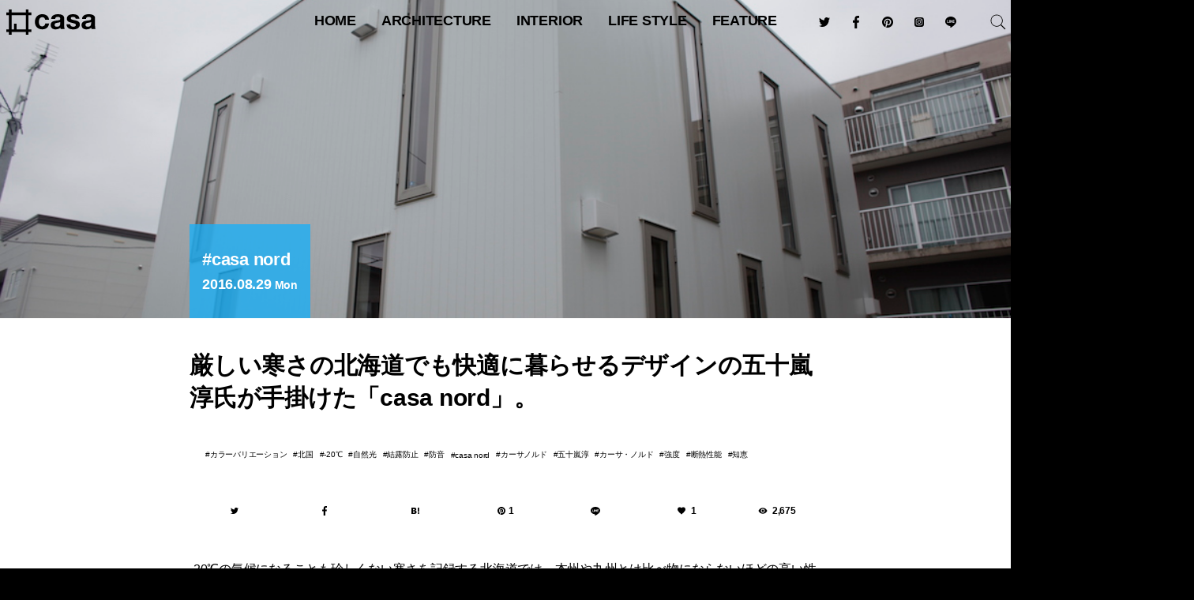

--- FILE ---
content_type: text/html; charset=UTF-8
request_url: https://hash-casa.com/2016/08/29/intelligent-house/
body_size: 34246
content:
<!DOCTYPE html>
<html lang="ja" class="no-js" itemscope itemtype="http://schema.org/WebSite" prefix="og: http://ogp.me/ns# fb: http://ogp.me/ns/fb# website: http://ogp.me/ns/website#"><head>
<meta charset="UTF-8" />
<meta name="viewport" content="width=device-width" />
<meta name="description" content="-20℃の気候になることも珍しくない寒さを記録する北海道では、本州や九州とは比べ物にならないほどの高い性能が求められます。北海道を活動拠点とする建築家五十嵐淳氏の設計デザインのもとに、シビアな環境で育..." />
<meta name="keywords" content="カラーバリエーション,北国,-20℃,自然光,結露防止,防音" />
<meta name="p:domain_verify" content="a1498a55529148c38c6054aeb19663cf"/>
<meta name="twitter:card" content="summary_large_image" />
<meta name="twitter:site" content="@hash_casa" />
<meta property="fb:app_id" content="1728594657420234" />
<meta property="og:locale" content="ja_JP" />
<meta property="og:site_name" content="#casa" />
<meta property="og:type" content="article" />
<meta property="article:publisher" content="https://www.facebook.com/hash.casa/" />
<meta property="og:title" content="厳しい寒さの北海道でも快適に暮らせるデザインの五十嵐淳氏が手掛けた「casa nord」。" />
<meta property="og:description" content="-20℃の気候になることも珍しくない寒さを記録する北海道では、本州や九州とは比べ物にならないほどの高い性能が求められます。北海道を活動拠点とする建築家五十嵐淳氏の設計デザインのもとに、シビアな環境で育..." />
<meta property="og:url" content="http://hash-casa.com/2016/08/29/intelligent-house/" />
<meta property="og:image" content="https://hash-casa.com/wp-content/uploads/2016/08/MG_3546.jpg" />
<meta property="og:image:width" content="1024" />
<meta property="og:image:height" content="683" />
<link rel="pingback" href="https://hash-casa.com/xmlrpc.php"><link rel="shortcut icon" type="image/svg+xml" sizes="any" href="/favicon.svg" />
<link rel="apple-touch-icon" href="/icon.png">
<link rel="icon" href="https://hash-casa.com/wp-content/uploads/2016/04/cropped-icon-32x32.png" sizes="32x32" />
<link rel="icon" href="https://hash-casa.com/wp-content/uploads/2016/04/cropped-icon-192x192.png" sizes="192x192" />
<link rel="apple-touch-icon" href="https://hash-casa.com/wp-content/uploads/2016/04/cropped-icon-180x180.png" />
<meta name="msapplication-TileImage" content="https://hash-casa.com/wp-content/uploads/2016/04/cropped-icon-270x270.png" />
<!--[if lt IE 9]>
<script src="https://hash-casa.com/wp-content/themes/hash-casa-2020/js/html5.js"></script>
<![endif]-->
		<meta http-equiv='x-dns-prefetch-control' content='on'>
		<link rel='dns-prefetch' href='//cdn.shopify.com' />
		<link rel='dns-prefetch' href='//sdks.shopifycdn.com' />

<meta name='robots' content='index, follow, max-image-preview:large, max-snippet:-1, max-video-preview:-1' />
	<style>img:is([sizes="auto" i], [sizes^="auto," i]) { contain-intrinsic-size: 3000px 1500px }</style>
	<!-- Jetpack Site Verification Tags -->
<meta name="google-site-verification" content="5A9AHPuaWNTD57tta-nKbAbSKYIKq6nPWlr1EJkMETM" />

	<!-- This site is optimized with the Yoast SEO plugin v26.8 - https://yoast.com/product/yoast-seo-wordpress/ -->
	<title>厳しい寒さの北海道でも快適に暮らせるデザインの五十嵐淳氏が手掛けた「casa nord」。 - #casa</title>
	<link rel="canonical" href="https://hash-casa.com/2016/08/29/intelligent-house/" />
	<meta property="og:locale" content="ja_JP" />
	<meta property="og:type" content="article" />
	<meta property="og:title" content="厳しい寒さの北海道でも快適に暮らせるデザインの五十嵐淳氏が手掛けた「casa nord」。 - #casa" />
	<meta property="og:description" content="-20℃の気候になることも珍しくない寒さを記録する北海道では、本州や九州とは比べ物にならないほどの高い性能が求められます。 北海道を活動拠点とする建築家五十嵐淳氏の設計デザインのもとに、シビアな環境で育まれてきた住まいの [&hellip;]" />
	<meta property="og:url" content="https://hash-casa.com/2016/08/29/intelligent-house/" />
	<meta property="og:site_name" content="#casa" />
	<meta property="article:published_time" content="2016-08-29T10:44:28+00:00" />
	<meta property="article:modified_time" content="2023-09-15T01:38:55+00:00" />
	<meta property="og:image" content="https://hash-casa.com/wp-content/uploads/2016/08/MG_3546.jpg" />
	<meta property="og:image:width" content="1024" />
	<meta property="og:image:height" content="683" />
	<meta property="og:image:type" content="image/jpeg" />
	<meta name="author" content="舟見百加" />
	<meta name="twitter:card" content="summary_large_image" />
	<meta name="twitter:label1" content="執筆者" />
	<meta name="twitter:data1" content="舟見百加" />
	<script data-jetpack-boost="ignore" type="application/ld+json" class="yoast-schema-graph">{"@context":"https://schema.org","@graph":[{"@type":"Article","@id":"https://hash-casa.com/2016/08/29/intelligent-house/#article","isPartOf":{"@id":"https://hash-casa.com/2016/08/29/intelligent-house/"},"author":{"name":"舟見百加","@id":"https://hash-casa.com/#/schema/person/f851cd913b3c8ac23bb5ad6e1a7093a3"},"headline":"厳しい寒さの北海道でも快適に暮らせるデザインの五十嵐淳氏が手掛けた「casa nord」。","datePublished":"2016-08-29T10:44:28+00:00","dateModified":"2023-09-15T01:38:55+00:00","mainEntityOfPage":{"@id":"https://hash-casa.com/2016/08/29/intelligent-house/"},"wordCount":41,"image":{"@id":"https://hash-casa.com/2016/08/29/intelligent-house/#primaryimage"},"thumbnailUrl":"https://hash-casa.com/wp-content/uploads/2016/08/MG_3546.jpg","keywords":["カラーバリエーション","北国","-20℃","自然光","結露防止","防音","casa nord","カーサノルド","五十嵐淳","カーサ・ノルド","強度","断熱性能","知恵"],"articleSection":["casa nord"],"inLanguage":"ja"},{"@type":"WebPage","@id":"https://hash-casa.com/2016/08/29/intelligent-house/","url":"https://hash-casa.com/2016/08/29/intelligent-house/","name":"厳しい寒さの北海道でも快適に暮らせるデザインの五十嵐淳氏が手掛けた「casa nord」。 - #casa","isPartOf":{"@id":"https://hash-casa.com/#website"},"primaryImageOfPage":{"@id":"https://hash-casa.com/2016/08/29/intelligent-house/#primaryimage"},"image":{"@id":"https://hash-casa.com/2016/08/29/intelligent-house/#primaryimage"},"thumbnailUrl":"https://hash-casa.com/wp-content/uploads/2016/08/MG_3546.jpg","datePublished":"2016-08-29T10:44:28+00:00","dateModified":"2023-09-15T01:38:55+00:00","author":{"@id":"https://hash-casa.com/#/schema/person/f851cd913b3c8ac23bb5ad6e1a7093a3"},"breadcrumb":{"@id":"https://hash-casa.com/2016/08/29/intelligent-house/#breadcrumb"},"inLanguage":"ja","potentialAction":[{"@type":"ReadAction","target":["https://hash-casa.com/2016/08/29/intelligent-house/"]}]},{"@type":"ImageObject","inLanguage":"ja","@id":"https://hash-casa.com/2016/08/29/intelligent-house/#primaryimage","url":"https://hash-casa.com/wp-content/uploads/2016/08/MG_3546.jpg","contentUrl":"https://hash-casa.com/wp-content/uploads/2016/08/MG_3546.jpg","width":1024,"height":683},{"@type":"BreadcrumbList","@id":"https://hash-casa.com/2016/08/29/intelligent-house/#breadcrumb","itemListElement":[{"@type":"ListItem","position":1,"name":"ホーム","item":"https://hash-casa.com/"},{"@type":"ListItem","position":2,"name":"厳しい寒さの北海道でも快適に暮らせるデザインの五十嵐淳氏が手掛けた「casa nord」。"}]},{"@type":"WebSite","@id":"https://hash-casa.com/#website","url":"https://hash-casa.com/","name":"#casa","description":"ハッシュカーサ | 暮らしとデザイン","potentialAction":[{"@type":"SearchAction","target":{"@type":"EntryPoint","urlTemplate":"https://hash-casa.com/?s={search_term_string}"},"query-input":{"@type":"PropertyValueSpecification","valueRequired":true,"valueName":"search_term_string"}}],"inLanguage":"ja"},{"@type":"Person","@id":"https://hash-casa.com/#/schema/person/f851cd913b3c8ac23bb5ad6e1a7093a3","name":"舟見百加","image":{"@type":"ImageObject","inLanguage":"ja","@id":"https://hash-casa.com/#/schema/person/image/","url":"https://hash-casa.com/wp-content/uploads/2020/11/284866307-96x96.jpg","contentUrl":"https://hash-casa.com/wp-content/uploads/2020/11/284866307-96x96.jpg","caption":"舟見百加"},"description":"インテリアや家具が好き。 特に北欧デザインのインテリアには目が無い。 ていねいな暮らしを実践中。","url":"https://hash-casa.com/member/128happy8218/"}]}</script>
	<!-- / Yoast SEO plugin. -->


<link rel='dns-prefetch' href='//stats.wp.com' />
<link rel='dns-prefetch' href='//v0.wordpress.com' />

<link rel="alternate" type="application/rss+xml" title="#casa &raquo; 厳しい寒さの北海道でも快適に暮らせるデザインの五十嵐淳氏が手掛けた「casa nord」。 のコメントのフィード" href="https://hash-casa.com/2016/08/29/intelligent-house/feed/" />
<link rel='stylesheet' id='all-css-880f7fd6a6945e3874d446300b9b0b49' href='https://hash-casa.com/wp-content/boost-cache/static/f6c4b38992.min.css' type='text/css' media='all' />
<style id='classic-theme-styles-inline-css'>
/*! This file is auto-generated */
.wp-block-button__link{color:#fff;background-color:#32373c;border-radius:9999px;box-shadow:none;text-decoration:none;padding:calc(.667em + 2px) calc(1.333em + 2px);font-size:1.125em}.wp-block-file__button{background:#32373c;color:#fff;text-decoration:none}
</style>
<style id='jetpack-sharing-buttons-style-inline-css'>
.jetpack-sharing-buttons__services-list{display:flex;flex-direction:row;flex-wrap:wrap;gap:0;list-style-type:none;margin:5px;padding:0}.jetpack-sharing-buttons__services-list.has-small-icon-size{font-size:12px}.jetpack-sharing-buttons__services-list.has-normal-icon-size{font-size:16px}.jetpack-sharing-buttons__services-list.has-large-icon-size{font-size:24px}.jetpack-sharing-buttons__services-list.has-huge-icon-size{font-size:36px}@media print{.jetpack-sharing-buttons__services-list{display:none!important}}.editor-styles-wrapper .wp-block-jetpack-sharing-buttons{gap:0;padding-inline-start:0}ul.jetpack-sharing-buttons__services-list.has-background{padding:1.25em 2.375em}
</style>
<style id='global-styles-inline-css'>
:root{--wp--preset--aspect-ratio--square: 1;--wp--preset--aspect-ratio--4-3: 4/3;--wp--preset--aspect-ratio--3-4: 3/4;--wp--preset--aspect-ratio--3-2: 3/2;--wp--preset--aspect-ratio--2-3: 2/3;--wp--preset--aspect-ratio--16-9: 16/9;--wp--preset--aspect-ratio--9-16: 9/16;--wp--preset--color--black: #000000;--wp--preset--color--cyan-bluish-gray: #abb8c3;--wp--preset--color--white: #ffffff;--wp--preset--color--pale-pink: #f78da7;--wp--preset--color--vivid-red: #cf2e2e;--wp--preset--color--luminous-vivid-orange: #ff6900;--wp--preset--color--luminous-vivid-amber: #fcb900;--wp--preset--color--light-green-cyan: #7bdcb5;--wp--preset--color--vivid-green-cyan: #00d084;--wp--preset--color--pale-cyan-blue: #8ed1fc;--wp--preset--color--vivid-cyan-blue: #0693e3;--wp--preset--color--vivid-purple: #9b51e0;--wp--preset--gradient--vivid-cyan-blue-to-vivid-purple: linear-gradient(135deg,rgba(6,147,227,1) 0%,rgb(155,81,224) 100%);--wp--preset--gradient--light-green-cyan-to-vivid-green-cyan: linear-gradient(135deg,rgb(122,220,180) 0%,rgb(0,208,130) 100%);--wp--preset--gradient--luminous-vivid-amber-to-luminous-vivid-orange: linear-gradient(135deg,rgba(252,185,0,1) 0%,rgba(255,105,0,1) 100%);--wp--preset--gradient--luminous-vivid-orange-to-vivid-red: linear-gradient(135deg,rgba(255,105,0,1) 0%,rgb(207,46,46) 100%);--wp--preset--gradient--very-light-gray-to-cyan-bluish-gray: linear-gradient(135deg,rgb(238,238,238) 0%,rgb(169,184,195) 100%);--wp--preset--gradient--cool-to-warm-spectrum: linear-gradient(135deg,rgb(74,234,220) 0%,rgb(151,120,209) 20%,rgb(207,42,186) 40%,rgb(238,44,130) 60%,rgb(251,105,98) 80%,rgb(254,248,76) 100%);--wp--preset--gradient--blush-light-purple: linear-gradient(135deg,rgb(255,206,236) 0%,rgb(152,150,240) 100%);--wp--preset--gradient--blush-bordeaux: linear-gradient(135deg,rgb(254,205,165) 0%,rgb(254,45,45) 50%,rgb(107,0,62) 100%);--wp--preset--gradient--luminous-dusk: linear-gradient(135deg,rgb(255,203,112) 0%,rgb(199,81,192) 50%,rgb(65,88,208) 100%);--wp--preset--gradient--pale-ocean: linear-gradient(135deg,rgb(255,245,203) 0%,rgb(182,227,212) 50%,rgb(51,167,181) 100%);--wp--preset--gradient--electric-grass: linear-gradient(135deg,rgb(202,248,128) 0%,rgb(113,206,126) 100%);--wp--preset--gradient--midnight: linear-gradient(135deg,rgb(2,3,129) 0%,rgb(40,116,252) 100%);--wp--preset--font-size--small: 13px;--wp--preset--font-size--medium: 20px;--wp--preset--font-size--large: 36px;--wp--preset--font-size--x-large: 42px;--wp--preset--spacing--20: 0.44rem;--wp--preset--spacing--30: 0.67rem;--wp--preset--spacing--40: 1rem;--wp--preset--spacing--50: 1.5rem;--wp--preset--spacing--60: 2.25rem;--wp--preset--spacing--70: 3.38rem;--wp--preset--spacing--80: 5.06rem;--wp--preset--shadow--natural: 6px 6px 9px rgba(0, 0, 0, 0.2);--wp--preset--shadow--deep: 12px 12px 50px rgba(0, 0, 0, 0.4);--wp--preset--shadow--sharp: 6px 6px 0px rgba(0, 0, 0, 0.2);--wp--preset--shadow--outlined: 6px 6px 0px -3px rgba(255, 255, 255, 1), 6px 6px rgba(0, 0, 0, 1);--wp--preset--shadow--crisp: 6px 6px 0px rgba(0, 0, 0, 1);}:where(.is-layout-flex){gap: 0.5em;}:where(.is-layout-grid){gap: 0.5em;}body .is-layout-flex{display: flex;}.is-layout-flex{flex-wrap: wrap;align-items: center;}.is-layout-flex > :is(*, div){margin: 0;}body .is-layout-grid{display: grid;}.is-layout-grid > :is(*, div){margin: 0;}:where(.wp-block-columns.is-layout-flex){gap: 2em;}:where(.wp-block-columns.is-layout-grid){gap: 2em;}:where(.wp-block-post-template.is-layout-flex){gap: 1.25em;}:where(.wp-block-post-template.is-layout-grid){gap: 1.25em;}.has-black-color{color: var(--wp--preset--color--black) !important;}.has-cyan-bluish-gray-color{color: var(--wp--preset--color--cyan-bluish-gray) !important;}.has-white-color{color: var(--wp--preset--color--white) !important;}.has-pale-pink-color{color: var(--wp--preset--color--pale-pink) !important;}.has-vivid-red-color{color: var(--wp--preset--color--vivid-red) !important;}.has-luminous-vivid-orange-color{color: var(--wp--preset--color--luminous-vivid-orange) !important;}.has-luminous-vivid-amber-color{color: var(--wp--preset--color--luminous-vivid-amber) !important;}.has-light-green-cyan-color{color: var(--wp--preset--color--light-green-cyan) !important;}.has-vivid-green-cyan-color{color: var(--wp--preset--color--vivid-green-cyan) !important;}.has-pale-cyan-blue-color{color: var(--wp--preset--color--pale-cyan-blue) !important;}.has-vivid-cyan-blue-color{color: var(--wp--preset--color--vivid-cyan-blue) !important;}.has-vivid-purple-color{color: var(--wp--preset--color--vivid-purple) !important;}.has-black-background-color{background-color: var(--wp--preset--color--black) !important;}.has-cyan-bluish-gray-background-color{background-color: var(--wp--preset--color--cyan-bluish-gray) !important;}.has-white-background-color{background-color: var(--wp--preset--color--white) !important;}.has-pale-pink-background-color{background-color: var(--wp--preset--color--pale-pink) !important;}.has-vivid-red-background-color{background-color: var(--wp--preset--color--vivid-red) !important;}.has-luminous-vivid-orange-background-color{background-color: var(--wp--preset--color--luminous-vivid-orange) !important;}.has-luminous-vivid-amber-background-color{background-color: var(--wp--preset--color--luminous-vivid-amber) !important;}.has-light-green-cyan-background-color{background-color: var(--wp--preset--color--light-green-cyan) !important;}.has-vivid-green-cyan-background-color{background-color: var(--wp--preset--color--vivid-green-cyan) !important;}.has-pale-cyan-blue-background-color{background-color: var(--wp--preset--color--pale-cyan-blue) !important;}.has-vivid-cyan-blue-background-color{background-color: var(--wp--preset--color--vivid-cyan-blue) !important;}.has-vivid-purple-background-color{background-color: var(--wp--preset--color--vivid-purple) !important;}.has-black-border-color{border-color: var(--wp--preset--color--black) !important;}.has-cyan-bluish-gray-border-color{border-color: var(--wp--preset--color--cyan-bluish-gray) !important;}.has-white-border-color{border-color: var(--wp--preset--color--white) !important;}.has-pale-pink-border-color{border-color: var(--wp--preset--color--pale-pink) !important;}.has-vivid-red-border-color{border-color: var(--wp--preset--color--vivid-red) !important;}.has-luminous-vivid-orange-border-color{border-color: var(--wp--preset--color--luminous-vivid-orange) !important;}.has-luminous-vivid-amber-border-color{border-color: var(--wp--preset--color--luminous-vivid-amber) !important;}.has-light-green-cyan-border-color{border-color: var(--wp--preset--color--light-green-cyan) !important;}.has-vivid-green-cyan-border-color{border-color: var(--wp--preset--color--vivid-green-cyan) !important;}.has-pale-cyan-blue-border-color{border-color: var(--wp--preset--color--pale-cyan-blue) !important;}.has-vivid-cyan-blue-border-color{border-color: var(--wp--preset--color--vivid-cyan-blue) !important;}.has-vivid-purple-border-color{border-color: var(--wp--preset--color--vivid-purple) !important;}.has-vivid-cyan-blue-to-vivid-purple-gradient-background{background: var(--wp--preset--gradient--vivid-cyan-blue-to-vivid-purple) !important;}.has-light-green-cyan-to-vivid-green-cyan-gradient-background{background: var(--wp--preset--gradient--light-green-cyan-to-vivid-green-cyan) !important;}.has-luminous-vivid-amber-to-luminous-vivid-orange-gradient-background{background: var(--wp--preset--gradient--luminous-vivid-amber-to-luminous-vivid-orange) !important;}.has-luminous-vivid-orange-to-vivid-red-gradient-background{background: var(--wp--preset--gradient--luminous-vivid-orange-to-vivid-red) !important;}.has-very-light-gray-to-cyan-bluish-gray-gradient-background{background: var(--wp--preset--gradient--very-light-gray-to-cyan-bluish-gray) !important;}.has-cool-to-warm-spectrum-gradient-background{background: var(--wp--preset--gradient--cool-to-warm-spectrum) !important;}.has-blush-light-purple-gradient-background{background: var(--wp--preset--gradient--blush-light-purple) !important;}.has-blush-bordeaux-gradient-background{background: var(--wp--preset--gradient--blush-bordeaux) !important;}.has-luminous-dusk-gradient-background{background: var(--wp--preset--gradient--luminous-dusk) !important;}.has-pale-ocean-gradient-background{background: var(--wp--preset--gradient--pale-ocean) !important;}.has-electric-grass-gradient-background{background: var(--wp--preset--gradient--electric-grass) !important;}.has-midnight-gradient-background{background: var(--wp--preset--gradient--midnight) !important;}.has-small-font-size{font-size: var(--wp--preset--font-size--small) !important;}.has-medium-font-size{font-size: var(--wp--preset--font-size--medium) !important;}.has-large-font-size{font-size: var(--wp--preset--font-size--large) !important;}.has-x-large-font-size{font-size: var(--wp--preset--font-size--x-large) !important;}
:where(.wp-block-post-template.is-layout-flex){gap: 1.25em;}:where(.wp-block-post-template.is-layout-grid){gap: 1.25em;}
:where(.wp-block-columns.is-layout-flex){gap: 2em;}:where(.wp-block-columns.is-layout-grid){gap: 2em;}
:root :where(.wp-block-pullquote){font-size: 1.5em;line-height: 1.6;}
</style>
                
        	<style>img#wpstats{display:none}</style>
		            <style id="wpp-loading-animation-styles">@-webkit-keyframes bgslide{from{background-position-x:0}to{background-position-x:-200%}}@keyframes bgslide{from{background-position-x:0}to{background-position-x:-200%}}.wpp-widget-block-placeholder,.wpp-shortcode-placeholder{margin:0 auto;width:60px;height:3px;background:#dd3737;background:linear-gradient(90deg,#dd3737 0%,#571313 10%,#dd3737 100%);background-size:200% auto;border-radius:3px;-webkit-animation:bgslide 1s infinite linear;animation:bgslide 1s infinite linear}</style>
            <style type="text/css">
  #wpadminbar {
    top: auto !important;
    bottom: 0;
  }
  html.no-js {
	  margin-top:0 !important;
	  /*margin-bottom:32px !important;*/
  }
  </style><link rel="icon" href="https://hash-casa.com/wp-content/uploads/2016/04/cropped-icon-32x32.png" sizes="32x32" />
<link rel="icon" href="https://hash-casa.com/wp-content/uploads/2016/04/cropped-icon-192x192.png" sizes="192x192" />
<link rel="apple-touch-icon" href="https://hash-casa.com/wp-content/uploads/2016/04/cropped-icon-180x180.png" />
<meta name="msapplication-TileImage" content="https://hash-casa.com/wp-content/uploads/2016/04/cropped-icon-270x270.png" />
<link rel="alternate" type="application/rss+xml" title="#casa フィード" href="https://hash-casa.com/feed/" />
<link rel="stylesheet" href="https://hash-casa.com/wp-content/themes/hash-casa-2020/css/slick.css" type="text/css" media="all" />
<link rel="stylesheet" href="https://hash-casa.com/wp-content/themes/hash-casa-2020/css/photoswipe.css" type="text/css" media="all" />
<link rel="stylesheet" href="https://hash-casa.com/wp-content/themes/hash-casa-2020/css/default-skin.css" type="text/css" media="all" />
<link rel="stylesheet" href="https://hash-casa.com/wp-content/themes/hash-casa-2020/css/nprogress.css" type="text/css" media="all" />
<link rel="stylesheet" href="https://ajax.googleapis.com/ajax/libs/jqueryui/1.12.1/themes/base/jquery-ui.css" />











<!-- Google tag (gtag.js) -->

<!-- Google Tag Manager -->

<!-- End Google Tag Manager -->
</head>
<body class="wp-singular post-template-default single single-post single-format-standard nord">
<header id="header" class="header wrap" role="banner">
<p id="site_title" class="title"><a id="top" name="top" rel="home" href="https://hash-casa.com/">
<img src="https://hash-casa.com/wp-content/uploads/2020/06/logo.svg" alt="#casa" id="logo" class="logo" /></a></p>
<button type="button" class="nav toggle hamburger">
	<span class="supply">
		<span class="line"></span>
	</span>
</button>
<button type="button" class="nav toggle loupe">
	<img src="https://hash-casa.com/wp-content/themes/hash-casa-2020/images/search.svg" class="supply open" />
	<img src="https://hash-casa.com/wp-content/themes/hash-casa-2020/images/reset.svg" class="supply close" />
</button>
</header><!--/#header-->
<nav id="navigation" class="navigation" role="navigation">
<ul id="global_navi" class="nav"><li id="menu-item-11" class="home menu-item menu-item-type-custom menu-item-object-custom menu-item-home menu-item-11"><a href="https://hash-casa.com/" title="トップページ">HOME</a></li>
<li id="menu-item-122563" class="menu-item menu-item-type-taxonomy menu-item-object-category menu-item-has-children menu-item-122563"><a href="https://hash-casa.com/architecture/">architecture</a>
<ul class="sub-menu">
	<li id="menu-item-25147" class="menu-item menu-item-type-taxonomy menu-item-object-category menu-item-25147"><a href="https://hash-casa.com/architecture/worldarchitecture/" class="menu-image-title-after menu-image-not-hovered"><img width="1024" height="683" src="https://hash-casa.com/wp-content/uploads/2020/02/WRNT1473-1024x683.jpg" class="menu-image menu-image-title-after" alt="" decoding="async" fetchpriority="high" /><span class="menu-image-title-after menu-image-title">世界の建築</span></a></li>
	<li id="menu-item-25148" class="menu-item menu-item-type-taxonomy menu-item-object-category menu-item-25148"><a href="https://hash-casa.com/architecture/japanarchitecture/" class="menu-image-title-after menu-image-not-hovered"><img width="1024" height="683" src="https://hash-casa.com/wp-content/uploads/2020/07/MG_7753-1024x683.jpg" class="menu-image menu-image-title-after" alt="" decoding="async" /><span class="menu-image-title-after menu-image-title">日本の建築</span></a></li>
	<li id="menu-item-25149" class="menu-item menu-item-type-taxonomy menu-item-object-category menu-item-25149"><a href="https://hash-casa.com/architecture/masterpiecehouse/" class="menu-image-title-after menu-image-not-hovered"><img width="1024" height="683" src="https://hash-casa.com/wp-content/uploads/2019/06/JRUO3811-1024x683.jpg" class="menu-image menu-image-title-after" alt="ファンズワース邸" decoding="async" /><span class="menu-image-title-after menu-image-title">名作住宅</span></a></li>
	<li id="menu-item-25150" class="menu-item menu-item-type-taxonomy menu-item-object-category menu-item-25150"><a href="https://hash-casa.com/architecture/bauhaus/" class="menu-image-title-after menu-image-not-hovered"><img width="1024" height="683" src="https://hash-casa.com/wp-content/uploads/2020/01/LMST1935-1024x683.jpg" class="menu-image menu-image-title-after" alt="" decoding="async" /><span class="menu-image-title-after menu-image-title">バウハウス</span></a></li>
</ul>
</li>
<li id="menu-item-25151" class="menu-item menu-item-type-taxonomy menu-item-object-category menu-item-has-children menu-item-25151"><a href="https://hash-casa.com/interior/">interior</a>
<ul class="sub-menu">
	<li id="menu-item-25153" class="menu-item menu-item-type-taxonomy menu-item-object-category menu-item-25153"><a href="https://hash-casa.com/interior/nordic/" class="menu-image-title-after menu-image-not-hovered"><img width="1024" height="684" src="https://hash-casa.com/wp-content/uploads/2020/01/628e622ab8ba984dfed9c506d3fc6611-1024x684.jpg" class="menu-image menu-image-title-after" alt="" decoding="async" /><span class="menu-image-title-after menu-image-title">北欧デザイン</span></a></li>
	<li id="menu-item-25152" class="menu-item menu-item-type-taxonomy menu-item-object-category menu-item-25152"><a href="https://hash-casa.com/interior/designhotel/" class="menu-image-title-after menu-image-not-hovered"><img width="1024" height="683" src="https://hash-casa.com/wp-content/uploads/2017/11/MG_3667-1024x683.jpg" class="menu-image menu-image-title-after" alt="" decoding="async" /><span class="menu-image-title-after menu-image-title">デザインホテル</span></a></li>
	<li id="menu-item-25155" class="menu-item menu-item-type-taxonomy menu-item-object-category menu-item-25155"><a href="https://hash-casa.com/furniture/chair/" class="menu-image-title-after menu-image-not-hovered"><img width="800" height="533" src="https://hash-casa.com/wp-content/uploads/2017/07/BKF_16065_1.jpg" class="menu-image menu-image-title-after" alt="" decoding="async" /><span class="menu-image-title-after menu-image-title">椅子</span></a></li>
	<li id="menu-item-25154" class="menu-item menu-item-type-taxonomy menu-item-object-category menu-item-25154"><a href="https://hash-casa.com/furniture/lighting/" class="menu-image-title-after menu-image-not-hovered"><img width="1024" height="683" src="https://hash-casa.com/wp-content/uploads/2017/07/theworkshoplamp-1024x683.jpg" class="menu-image menu-image-title-after" alt="" decoding="async" /><span class="menu-image-title-after menu-image-title">照明</span></a></li>
</ul>
</li>
<li id="menu-item-25156" class="menu-item menu-item-type-taxonomy menu-item-object-category menu-item-has-children menu-item-25156"><a href="https://hash-casa.com/lifestyle/">Life Style</a>
<ul class="sub-menu">
	<li id="menu-item-25157" class="menu-item menu-item-type-taxonomy menu-item-object-category menu-item-25157"><a href="https://hash-casa.com/lifestyle/diy/" class="menu-image-title-after menu-image-not-hovered"><img width="1000" height="667" src="https://hash-casa.com/wp-content/uploads/2018/09/44c23b6b15d70994d766716b66bcaf1c.jpeg" class="menu-image menu-image-title-after" alt="" decoding="async" /><span class="menu-image-title-after menu-image-title">DIY</span></a></li>
	<li id="menu-item-25158" class="menu-item menu-item-type-taxonomy menu-item-object-category menu-item-25158"><a href="https://hash-casa.com/lifestyle/glamping/" class="menu-image-title-after menu-image-not-hovered"><img width="1024" height="616" src="https://hash-casa.com/wp-content/uploads/2018/09/oroa-1024x616.png" class="menu-image menu-image-title-after" alt="" decoding="async" /><span class="menu-image-title-after menu-image-title">グランピング</span></a></li>
	<li id="menu-item-25159" class="menu-item menu-item-type-taxonomy menu-item-object-category menu-item-25159"><a href="https://hash-casa.com/lifestyle/resort/" class="menu-image-title-after menu-image-not-hovered"><img width="1024" height="768" src="https://hash-casa.com/wp-content/uploads/2017/08/FullSizeRender-22-1-1024x768.jpg" class="menu-image menu-image-title-after" alt="" decoding="async" /><span class="menu-image-title-after menu-image-title">リゾートライフ</span></a></li>
	<li id="menu-item-25160" class="menu-item menu-item-type-taxonomy menu-item-object-category menu-item-25160"><a href="https://hash-casa.com/lifestyle/minimallife/" class="menu-image-title-after menu-image-not-hovered"><img width="36" height="24" src="https://hash-casa.com/wp-content/uploads/2018/10/exterior.jpg" class="menu-image menu-image-title-after" alt="" decoding="async" /><span class="menu-image-title-after menu-image-title">ミニマルライフ</span></a></li>
</ul>
</li>
<li id="menu-item-25165" class="menu-item menu-item-type-taxonomy menu-item-object-category menu-item-has-children menu-item-25165"><a href="https://hash-casa.com/feature/">feature</a>
<ul class="sub-menu">
	<li id="menu-item-25167" class="menu-item menu-item-type-taxonomy menu-item-object-category menu-item-25167"><a href="https://hash-casa.com/feature/radio/" class="menu-image-title-after menu-image-not-hovered"><img width="1024" height="683" src="https://hash-casa.com/wp-content/uploads/2019/07/ritsukotateyama-1024x683.jpg" class="menu-image menu-image-title-after" alt="" decoding="async" /><span class="menu-image-title-after menu-image-title">RADIO</span></a></li>
	<li id="menu-item-25163" class="menu-item menu-item-type-taxonomy menu-item-object-category menu-item-25163"><a href="https://hash-casa.com/lifeisart/" class="menu-image-title-after menu-image-not-hovered"><img width="1024" height="1024" src="https://hash-casa.com/wp-content/uploads/2019/02/IMG_2879-1024x1024.jpg" class="menu-image menu-image-title-after" alt="" decoding="async" /><span class="menu-image-title-after menu-image-title">LIFE IS ART</span></a></li>
	<li id="menu-item-25166" class="menu-item menu-item-type-taxonomy menu-item-object-category menu-item-25166"><a href="https://hash-casa.com/feature/yadokari/" class="menu-image-title-after menu-image-not-hovered"><img width="1024" height="683" src="https://hash-casa.com/wp-content/uploads/2018/09/large-1024x683.jpg" class="menu-image menu-image-title-after" alt="" decoding="async" /><span class="menu-image-title-after menu-image-title">YADOKARI</span></a></li>
	<li id="menu-item-25164" class="menu-item menu-item-type-taxonomy menu-item-object-category menu-item-25164"><a href="https://hash-casa.com/event/milanodesignweek/" class="menu-image-title-after menu-image-not-hovered"><img width="1024" height="768" src="https://hash-casa.com/wp-content/uploads/2018/05/IMG_E9687-1024x768.jpg" class="menu-image menu-image-title-after" alt="" decoding="async" /><span class="menu-image-title-after menu-image-title">Milano Design Week</span></a></li>
</ul>
</li>
</ul><div id="searchform" class="searchform">
	<form role="search" method="get" id="search" class="search" action="https://hash-casa.com/">
		<label class="screen-reader-text" for="s"></label>
		<input type="submit" id="searchsubmit" class="submit" value="検索" />
		<input type="search" value="" name="s" id="s" placeholder="記事を検索" autocomplete="off" />
		<input type="reset" class="reset" value="&times;" />
	</form>
</div>
<ul class="sns_links">
<li class="sns_link"><a class="link_twitter btn_twitter" href="https://twitter.com/hash_casa"><img src="https://hash-casa.com/wp-content/themes/hash-casa-2020/images/twitter.svg" /></a></li><li class="sns_link"><a class="link_facebook btn_facebook" href="https://www.facebook.com/hash.casa/"><img src="https://hash-casa.com/wp-content/themes/hash-casa-2020/images/facebook.svg" /></a></li><li class="sns_link"><a class="link_pinterest btn_pinterest" href="https://www.pinterest.jp/hashcasa/"><img src="https://hash-casa.com/wp-content/themes/hash-casa-2020/images/pinterest.svg" /></a></li><li class="sns_link"><a class="link_instagram btn_instagram" href="https://www.instagram.com/hash_casa/"><img src="https://hash-casa.com/wp-content/themes/hash-casa-2020/images/instagram.svg" /></a></li><li class="sns_link"><a class="link_line btn_line" href="https://liff.line.me/1645278921-kWRPP32q/?accountId=hashcasa"><img src="https://hash-casa.com/wp-content/themes/hash-casa-2020/images/line.svg" /></a></li></ul>
</nav><!--/#navigation--><div id="container" class="container inner">

<nav id="breadcrumb" class="breadcrumb wrap" itemscope itemtype="http://schema.org/BreadcrumbList"><ul class="topicpath inner" itemscope itemtype="https://schema.org/BreadcrumbList"><li itemprop="itemListElement" itemprop="itemListElement" itemscope itemtype="https://schema.org/ListItem" class="home"><a itemprop="item" href="https://hash-casa.com"><span class="home_title" itemprop="name">ホーム</span></a><meta itemprop="id" content="https://hash-casa.com" /><meta itemprop="position" content="1" /></li><li itemprop="itemListElement" itemscope itemtype="http://schema.org/ListItem"><span class="allow">&gt;&#160;</span><a itemprop="item" class="category_title page_title" href="https://hash-casa.com/nord/">casa nord</a><meta property="position" content="2" /></li><li itemprop="itemListElement" itemscope itemtype="http://schema.org/ListItem"><span class="allow">&gt;&#160;</span><a itemprop="item" href="https://hash-casa.com/2016/08/29/intelligent-house/" class="current"><span class="page_title" itemprop="name">厳しい寒さの北海道でも快適に暮らせるデザインの五十嵐淳氏が手掛けた「casa nord」。</span><meta itemprop="position" content="3" /></a></li></ul></nav>
<main id="main" class="main" role="main">
<article id="post-1886" class="article post post-1886 type-post status-publish format-standard has-post-thumbnail hentry category-nord tag-665 tag-666 tag-667 tag-668 tag-669 tag-670 tag-casa-nord tag-696 tag-junigarashi tag-703 tag-416 tag-460 tag-468 nord">
    	<header class="header">
		<figure class="image">
		<img src="https://hash-casa.com/wp-content/uploads/2016/08/MG_3546.jpg" class="lazyload" />			<figcaption class="caption">
				<ul class="meta">
					<li class="category">
						<ul class="categories"><li class="category_nord"><a href="https://hash-casa.com/nord/"/>casa nord</a></li></ul>
					</li>
					<li class="datetime"><time datetime="2016-08-29" class="date">2016.08.29<span class="day">Mon</span></time></li>
                	<!--<li class="author">
						<a href="https://hash-casa.com/member/128happy8218/" class="authorlink"><img alt='アバター画像' src='https://hash-casa.com/wp-content/uploads/2020/11/284866307-80x80.jpg' srcset='https://hash-casa.com/wp-content/uploads/2020/11/284866307-160x160.jpg 2x' class='avatar avatar-80 photo' height='80' width='80' loading='lazy' decoding='async'/><span class="name">舟見百加</span></a>
                	</li>-->
				</ul>
			</figcaption>
		</figure>
		<h1 class="headline"><a href="https://hash-casa.com/2016/08/29/intelligent-house/" class="title">厳しい寒さの北海道でも快適に暮らせるデザインの五十嵐淳氏が手掛けた「casa nord」。</a></h1>
	</header>
	<aside class="tags">
    	<ul class="tag_list"><li class="tag"><a href="https://hash-casa.com/hashtag/%e3%82%ab%e3%83%a9%e3%83%bc%e3%83%90%e3%83%aa%e3%82%a8%e3%83%bc%e3%82%b7%e3%83%a7%e3%83%b3/" rel="tag">カラーバリエーション</a></li><li class="tag"><a href="https://hash-casa.com/hashtag/%e5%8c%97%e5%9b%bd/" rel="tag">北国</a></li><li class="tag"><a href="https://hash-casa.com/hashtag/20%e2%84%83/" rel="tag">-20℃</a></li><li class="tag"><a href="https://hash-casa.com/hashtag/%e8%87%aa%e7%84%b6%e5%85%89/" rel="tag">自然光</a></li><li class="tag"><a href="https://hash-casa.com/hashtag/%e7%b5%90%e9%9c%b2%e9%98%b2%e6%ad%a2/" rel="tag">結露防止</a></li><li class="tag"><a href="https://hash-casa.com/hashtag/%e9%98%b2%e9%9f%b3/" rel="tag">防音</a></li><li class="tag"><a href="https://hash-casa.com/hashtag/casa-nord/" rel="tag">casa nord</a></li><li class="tag"><a href="https://hash-casa.com/hashtag/%e3%82%ab%e3%83%bc%e3%82%b5%e3%83%8e%e3%83%ab%e3%83%89/" rel="tag">カーサノルド</a></li><li class="tag"><a href="https://hash-casa.com/hashtag/junigarashi/" rel="tag">五十嵐淳</a></li><li class="tag"><a href="https://hash-casa.com/hashtag/%e3%82%ab%e3%83%bc%e3%82%b5%e3%83%bb%e3%83%8e%e3%83%ab%e3%83%89/" rel="tag">カーサ・ノルド</a></li><li class="tag"><a href="https://hash-casa.com/hashtag/%e5%bc%b7%e5%ba%a6/" rel="tag">強度</a></li><li class="tag"><a href="https://hash-casa.com/hashtag/%e6%96%ad%e7%86%b1%e6%80%a7%e8%83%bd/" rel="tag">断熱性能</a></li><li class="tag"><a href="https://hash-casa.com/hashtag/%e7%9f%a5%e6%81%b5/" rel="tag">知恵</a></li></ul>    </aside>
    <aside class="snsshare">
    	<ul  class="btns share_btns">
  			<li class="sns_btn"><a class="btn_twitter" href="https://twitter.com/share?url=https://hash-casa.com/2016/08/29/intelligent-house/&text=厳しい寒さの北海道でも快適に暮らせるデザインの五十嵐淳氏が手掛けた「casa nord」。&hashtags=カラーバリエーション,北国,-20℃,自然光,結露防止,防音" onclick="javascript:window.open(this.href, '', 'menubar=no,toolbar=no,resizable=yes,scrollbars=yes,height=300,width=600');return false;">
    			<img src="https://hash-casa.com/wp-content/themes/hash-casa-2020/images/twitter.svg" />  			</a></li>
            <li class="sns_btn"><a href="https://www.facebook.com/share.php?u=https://hash-casa.com/2016/08/29/intelligent-house/&t=厳しい寒さの北海道でも快適に暮らせるデザインの五十嵐淳氏が手掛けた「casa nord」。" onclick="javascript:window.open(this.href, '', 'menubar=no,toolbar=no,resizable=yes,scrollbars=yes,height=300,width=600');return false;" class="btn_facebook">
    			<img src="https://hash-casa.com/wp-content/themes/hash-casa-2020/images/facebook.svg" />  			</a></li>
            <li class="sns_btn"><a class="btn_hatena"  href="http://b.hatena.ne.jp/add?mode=confirm&url=https://hash-casa.com/2016/08/29/intelligent-house/&title=厳しい寒さの北海道でも快適に暮らせるデザインの五十嵐淳氏が手掛けた「casa nord」。" onclick="javascript:window.open(this.href, '', 'menubar=no,toolbar=no,resizable=yes,scrollbars=yes,height=400,width=800');return false;">
    			<img src="https://hash-casa.com/wp-content/themes/hash-casa-2020/images/hatena.svg" />  			</a></li>
            <li class="sns_btn"><a class="btn_pinterest" data-pin-custom="true" data-pin-do="buttonBookmark" data-pin-round="true" href="https://www.pinterest.com/pin/create/button/">
    			<img src="https://hash-casa.com/wp-content/themes/hash-casa-2020/images/pinterest.svg" /><span class="count" data-num="1">1</span>  			</a></li>
            <li class="sns_btn"><a class="btn_line" href="https://lineit.line.me/share/ui?url=https://hash-casa.com/2016/08/29/intelligent-house/"><img src="https://hash-casa.com/wp-content/themes/hash-casa-2020/images/line.svg" /></a></li>
            <li class="info"><img src="https://hash-casa.com/wp-content/themes/hash-casa-2020/images/like.svg" /><span class="count" data-num="1">1</span></li>
            <li class="info"><img src="https://hash-casa.com/wp-content/themes/hash-casa-2020/images/view.svg" /><span class="count" data-num="2,675">2,675</span></li>
			<!--<li class="info count">6</li>-->
		</ul>
    </aside>
	<section class="section content" data-pswp>
				<p>-20℃の気候になることも珍しくない寒さを記録する北海道では、<span style="line-height: 1.5;">本州や九州とは比べ物にならないほどの高い性能が求められます。</span></p>
<p>北海道を活動拠点とする建築家五十嵐淳氏の設計デザインのもとに、シビアな環境で育まれてきた住まいの知恵をふんだんに活かした「casa nord」（カーサ・ノルド）。</p>
<p>今回、加盟工務店のモデルルームとして実際に北海道に建っている、白い外観の「casa nord」を訪問してきました。</p>
<h2>真っ白い外観が特徴的な「casa nord」</h2>
<p><img loading="lazy" decoding="async" class="aligncenter size-full wp-image-2085" src="https://hash-casa.com/wp-content/uploads/2016/08/MG_3538.jpg" alt="_MG_3538" width="1920" height="1280" srcset="https://hash-casa.com/wp-content/uploads/2016/08/MG_3538.jpg 1920w, https://hash-casa.com/wp-content/uploads/2016/08/MG_3538-300x200.jpg 300w, https://hash-casa.com/wp-content/uploads/2016/08/MG_3538-768x512.jpg 768w, https://hash-casa.com/wp-content/uploads/2016/08/MG_3538-1024x683.jpg 1024w" sizes="auto, (max-width: 1920px) 100vw, 1920px" /></p>
<p>#casa内で以前紹介していたcasa nordはどれも黒だったが、幾つかカラーバリエーションが用意されていて、今回訪問したcasa nordは真っ白だ。</p>
<p>雪の汚れが目立つこともありこの地域の住宅の外壁には白い外壁が少ないため、このcasa nordはひと際綺麗に見える。</p>
<p>&nbsp;</p>
<h2>計算された設計と間取り、自然光で明るい「casa nord」</h2>
<p><img loading="lazy" decoding="async" class="aligncenter size-full wp-image-2087" src="https://hash-casa.com/wp-content/uploads/2016/08/MG_3476-1.jpg" alt="_MG_3476" width="1920" height="1280" srcset="https://hash-casa.com/wp-content/uploads/2016/08/MG_3476-1.jpg 1920w, https://hash-casa.com/wp-content/uploads/2016/08/MG_3476-1-300x200.jpg 300w, https://hash-casa.com/wp-content/uploads/2016/08/MG_3476-1-768x512.jpg 768w, https://hash-casa.com/wp-content/uploads/2016/08/MG_3476-1-1024x683.jpg 1024w" sizes="auto, (max-width: 1920px) 100vw, 1920px" /></p>
<p>玄関を開けて中に入ると、大きな開口部があるわけではないのに明るいLDKがあって不思議な感覚だ。</p>
<p>1階はLDKをワンルームのように配置され、階気積を少なくして、冷暖房負荷を軽減するために高を低くしているが、梁がむき出しにすることでより広く感じられるようになっている。</p>
<p><img loading="lazy" decoding="async" class="alignnone size-full wp-image-1893" src="https://hash-casa.com/wp-content/uploads/2016/08/MG_3526.jpg" alt="_MG_3526" width="1920" height="1280" srcset="https://hash-casa.com/wp-content/uploads/2016/08/MG_3526.jpg 1920w, https://hash-casa.com/wp-content/uploads/2016/08/MG_3526-300x200.jpg 300w, https://hash-casa.com/wp-content/uploads/2016/08/MG_3526-768x512.jpg 768w, https://hash-casa.com/wp-content/uploads/2016/08/MG_3526-1024x683.jpg 1024w" sizes="auto, (max-width: 1920px) 100vw, 1920px" /></p>
<p>トップライトの他には幅の狭い窓が全方向に空いていて、それが壁の存在を和らげていることで明るさを確保するだけでなく圧迫感を感じさせないよう工夫されている。</p>
<p>この細長い窓はcasa cubeのスリット窓同様にプライバシー確保の機能も備えている。</p>
<p><img loading="lazy" decoding="async" class="aligncenter size-full wp-image-2088" src="https://hash-casa.com/wp-content/uploads/2016/08/MG_3492.jpg" alt="_MG_3492" width="1920" height="1280" srcset="https://hash-casa.com/wp-content/uploads/2016/08/MG_3492.jpg 1920w, https://hash-casa.com/wp-content/uploads/2016/08/MG_3492-300x200.jpg 300w, https://hash-casa.com/wp-content/uploads/2016/08/MG_3492-768x512.jpg 768w, https://hash-casa.com/wp-content/uploads/2016/08/MG_3492-1024x683.jpg 1024w" sizes="auto, (max-width: 1920px) 100vw, 1920px" /></p>
<p>無垢の木が暖かく感じさせてくれる。</p>
<p><img loading="lazy" decoding="async" class="aligncenter size-full wp-image-2091" src="https://hash-casa.com/wp-content/uploads/2016/08/MG_3515-1.jpg" alt="_MG_3515" width="1920" height="1280" srcset="https://hash-casa.com/wp-content/uploads/2016/08/MG_3515-1.jpg 1920w, https://hash-casa.com/wp-content/uploads/2016/08/MG_3515-1-300x200.jpg 300w, https://hash-casa.com/wp-content/uploads/2016/08/MG_3515-1-768x512.jpg 768w, https://hash-casa.com/wp-content/uploads/2016/08/MG_3515-1-1024x683.jpg 1024w" sizes="auto, (max-width: 1920px) 100vw, 1920px" /></p>
<p>中央の柱がスノコ状になっていて、この丁度上部に設置されているトップライトの光が1階に落ちていく。</p>
<h2>2階はフレキシブルに変更が可能</h2>
<p><img loading="lazy" decoding="async" class="aligncenter size-full wp-image-2092" src="https://hash-casa.com/wp-content/uploads/2016/08/MG_3505.jpg" alt="_MG_3505" width="1920" height="1280" srcset="https://hash-casa.com/wp-content/uploads/2016/08/MG_3505.jpg 1920w, https://hash-casa.com/wp-content/uploads/2016/08/MG_3505-300x200.jpg 300w, https://hash-casa.com/wp-content/uploads/2016/08/MG_3505-768x512.jpg 768w, https://hash-casa.com/wp-content/uploads/2016/08/MG_3505-1024x683.jpg 1024w" sizes="auto, (max-width: 1920px) 100vw, 1920px" /></p>
<p>ワンルームに近い1階に対して、2階は中央の柱を残して梁伝いに壁の位置を変更可能だ。</p>
<p>通常この写真の場所も部屋になっているのだが、このcasa nordは壁を取払いフリースペースのようになっている。</p>
<p>対面する部屋に開口が空いているのもユニークだ。</p>
<p><img loading="lazy" decoding="async" class="aligncenter size-full wp-image-2093" src="https://hash-casa.com/wp-content/uploads/2016/08/MG_3512.jpg" alt="_MG_3512" width="853" height="1280" srcset="https://hash-casa.com/wp-content/uploads/2016/08/MG_3512.jpg 853w, https://hash-casa.com/wp-content/uploads/2016/08/MG_3512-200x300.jpg 200w, https://hash-casa.com/wp-content/uploads/2016/08/MG_3512-768x1152.jpg 768w, https://hash-casa.com/wp-content/uploads/2016/08/MG_3512-682x1024.jpg 682w" sizes="auto, (max-width: 853px) 100vw, 853px" /></p>
<p>このcasa nordの2階は各部屋や収納スペースを通じて回遊できるようになっている。</p>
<h2>五十嵐淳氏の設計+高性能な「断熱・遮断・構造」。</h2>
<p><img loading="lazy" decoding="async" class="alignnone size-full wp-image-1895" src="https://hash-casa.com/wp-content/uploads/2016/08/MG_3499.jpg" alt="_MG_3499" width="1920" height="1280" srcset="https://hash-casa.com/wp-content/uploads/2016/08/MG_3499.jpg 1920w, https://hash-casa.com/wp-content/uploads/2016/08/MG_3499-300x200.jpg 300w, https://hash-casa.com/wp-content/uploads/2016/08/MG_3499-768x512.jpg 768w, https://hash-casa.com/wp-content/uploads/2016/08/MG_3499-1024x683.jpg 1024w" sizes="auto, (max-width: 1920px) 100vw, 1920px" /></p>
<p>「casa nord」の「nord」には、「北の知恵」をいう意味を込められている。</p>
<p>「casa nord」五十嵐淳氏の巧みな設計に加えて、北海道のようなシビアな環境でも暮らせる〝暮らしやすさ″の「知恵」が随所におかれている。</p>
<p>「ＦＰコーポレーション」がつくる硬質ウレタンと一体化したcasaオリジナルの「ウレタン断熱パネル」を採用し、真夏の暑い外気や、真冬の冷たい外気を室内につたえることがなく、逆に室内の快適な空気（温度）を外にも逃がさない。</p>
<p>また、防音の面でも建物に隙間を少なくなり、空気の振動が最小限になりホームシアターやピアノといった大きな音が出るものでも、周りに気兼ねすることなく楽しむことができる。</p>
<p>&nbsp;</p>
<p><a href="https://hash-casa.com/2016/08/08/junigarashi/">五十嵐淳氏へのインタビュー</a>や<a href="https://hash-casa.com/2016/08/23/junigarashihousevision/">HOUSE VISION</a>でも垣間見えた「快楽的」な豊かな生活と、その空間が「casa nord」で実現できているような気がする。</p>
<p>また、casaオリジナルの「ウレタン断熱パネル」が適切なスペックを加え、北海道という厳しい環境でも快適さを担保している。</p>
<p>「casa nord」は中々見られることもないし、五十嵐淳氏の設計の住宅を体験できることも少ないので貴重な体験だった。</p>
			</section>
    <aside class="snsshare">
    	<ul  class="btns share_btns">
  			<li class="sns_btn"><a class="btn_twitter" href="https://twitter.com/share?url=https://hash-casa.com/2016/08/29/intelligent-house/&text=厳しい寒さの北海道でも快適に暮らせるデザインの五十嵐淳氏が手掛けた「casa nord」。&hashtags=カラーバリエーション,北国,-20℃,自然光,結露防止,防音" onclick="javascript:window.open(this.href, '', 'menubar=no,toolbar=no,resizable=yes,scrollbars=yes,height=300,width=600');return false;">
    			<img src="https://hash-casa.com/wp-content/themes/hash-casa-2020/images/twitter.svg" />  			</a></li>
            <li class="sns_btn"><a href="https://www.facebook.com/share.php?u=https://hash-casa.com/2016/08/29/intelligent-house/&t=厳しい寒さの北海道でも快適に暮らせるデザインの五十嵐淳氏が手掛けた「casa nord」。" onclick="javascript:window.open(this.href, '', 'menubar=no,toolbar=no,resizable=yes,scrollbars=yes,height=300,width=600');return false;" class="btn_facebook">
    			<img src="https://hash-casa.com/wp-content/themes/hash-casa-2020/images/facebook.svg" />  			</a></li>
            <li class="sns_btn"><a class="btn_hatena"  href="http://b.hatena.ne.jp/add?mode=confirm&url=https://hash-casa.com/2016/08/29/intelligent-house/&title=厳しい寒さの北海道でも快適に暮らせるデザインの五十嵐淳氏が手掛けた「casa nord」。" onclick="javascript:window.open(this.href, '', 'menubar=no,toolbar=no,resizable=yes,scrollbars=yes,height=400,width=800');return false;">
    			<img src="https://hash-casa.com/wp-content/themes/hash-casa-2020/images/hatena.svg" />  			</a></li>
            <li class="sns_btn"><a class="btn_pinterest" data-pin-custom="true" data-pin-do="buttonBookmark" data-pin-round="true" href="https://www.pinterest.com/pin/create/button/">
    			<img src="https://hash-casa.com/wp-content/themes/hash-casa-2020/images/pinterest.svg" /><span class="count" data-num="1">1</span>  			</a></li>
            <li class="sns_btn"><a class="btn_line" href="https://lineit.line.me/share/ui?url=https://hash-casa.com/2016/08/29/intelligent-house/"><img src="https://hash-casa.com/wp-content/themes/hash-casa-2020/images/line.svg" /></a></li>
            <li class="info"><img src="https://hash-casa.com/wp-content/themes/hash-casa-2020/images/like.svg" /><span class="count" data-num="1">1</span></li>
            <li class="info"><img src="https://hash-casa.com/wp-content/themes/hash-casa-2020/images/view.svg" /><span class="count" data-num="2,675">2,675</span></li>
			<!--<li class="info count">6</li>-->
		</ul>
    </aside>
	<aside class="tags">
    	<ul class="tag_list"><li class="tag"><a href="https://hash-casa.com/hashtag/%e3%82%ab%e3%83%a9%e3%83%bc%e3%83%90%e3%83%aa%e3%82%a8%e3%83%bc%e3%82%b7%e3%83%a7%e3%83%b3/" rel="tag">カラーバリエーション</a></li><li class="tag"><a href="https://hash-casa.com/hashtag/%e5%8c%97%e5%9b%bd/" rel="tag">北国</a></li><li class="tag"><a href="https://hash-casa.com/hashtag/20%e2%84%83/" rel="tag">-20℃</a></li><li class="tag"><a href="https://hash-casa.com/hashtag/%e8%87%aa%e7%84%b6%e5%85%89/" rel="tag">自然光</a></li><li class="tag"><a href="https://hash-casa.com/hashtag/%e7%b5%90%e9%9c%b2%e9%98%b2%e6%ad%a2/" rel="tag">結露防止</a></li><li class="tag"><a href="https://hash-casa.com/hashtag/%e9%98%b2%e9%9f%b3/" rel="tag">防音</a></li><li class="tag"><a href="https://hash-casa.com/hashtag/casa-nord/" rel="tag">casa nord</a></li><li class="tag"><a href="https://hash-casa.com/hashtag/%e3%82%ab%e3%83%bc%e3%82%b5%e3%83%8e%e3%83%ab%e3%83%89/" rel="tag">カーサノルド</a></li><li class="tag"><a href="https://hash-casa.com/hashtag/junigarashi/" rel="tag">五十嵐淳</a></li><li class="tag"><a href="https://hash-casa.com/hashtag/%e3%82%ab%e3%83%bc%e3%82%b5%e3%83%bb%e3%83%8e%e3%83%ab%e3%83%89/" rel="tag">カーサ・ノルド</a></li><li class="tag"><a href="https://hash-casa.com/hashtag/%e5%bc%b7%e5%ba%a6/" rel="tag">強度</a></li><li class="tag"><a href="https://hash-casa.com/hashtag/%e6%96%ad%e7%86%b1%e6%80%a7%e8%83%bd/" rel="tag">断熱性能</a></li><li class="tag"><a href="https://hash-casa.com/hashtag/%e7%9f%a5%e6%81%b5/" rel="tag">知恵</a></li></ul>    </aside>
    <aside class="aside subscribe">
		<header class="header"><h3 class="headline">Subscribe &amp; Follow<span class="subtitle">#casaアカウントをフォローして最新情報をGET！</span></h3></header>
		<section class="section">
			<ul class="sns_links">
				<li class="sns_link"><a class="link_twitter btn_twitter" href="https://twitter.com/hash_casa"><img src="https://hash-casa.com/wp-content/themes/hash-casa-2020/images/twitter.svg" /></a></li>				<li class="sns_link"><a class="link_facebook btn_facebook" href="https://www.facebook.com/hash.casa/"><img src="https://hash-casa.com/wp-content/themes/hash-casa-2020/images/facebook.svg" /><span class="count">22K</span></a></li>				<li class="sns_link"><a class="link_instagram btn_instagram" href="https://www.instagram.com/hash_casa/"><img src="https://hash-casa.com/wp-content/themes/hash-casa-2020/images/instagram.svg" /><span class="count">12K</span></a></li>				<li class="sns_link"><a class="link_line btn_line" href="https://liff.line.me/1645278921-kWRPP32q/?accountId=hashcasa"><img src="https://hash-casa.com/wp-content/themes/hash-casa-2020/images/line.svg" /></a></li>				<li class="sns_link"><a class="link_feed btn_feed" href="https://hash-casa.com/feed/"><img src="https://hash-casa.com/wp-content/themes/hash-casa-2020/images/feed.svg" /></a></li>
			</ul>
		</section>
    </aside>
	    <aside class="aside author">		<header class="header"><h3 class="headline">Written by<span class="subtitle">この記事を書いた人</span></h3></header>
		<section class="section">
			<figure class="thumbnail"><a href="https://hash-casa.com/member/128happy8218/"><img alt='アバター画像' src='https://hash-casa.com/wp-content/uploads/2020/11/284866307-200x200.jpg' srcset='https://hash-casa.com/wp-content/uploads/2020/11/284866307-400x400.jpg 2x' class='avatar avatar-200 photo' height='200' width='200' loading='lazy' decoding='async'/></a></figure>
			<div class="text">
				<h3 class="name"><a href="https://hash-casa.com/member/128happy8218/">舟見百加</a></h3>
				<p class="description">インテリアや家具が好き。 </p><p>特に北欧デザインのインテリアには目が無い。</p><p>ていねいな暮らしを実践中。</p>				<p class="link"><a href="https://hash-casa.com/member/128happy8218/">舟見百加の記事一覧</a></p>
			</div>
		</section>
    </aside>
		<aside class="aside cta">
         	<figure class="thumbnail"><a href="https://www.with-casa.com/lineup/nord/"><img src="https://hash-casa.com/wp-content/uploads/2016/11/nord_thumb.jpg" /></a></figure>        <div class="text">
			<h3 class="headline"><a href="https://www.with-casa.com/lineup/nord/" class="title">casa nord</a></h3>
			<p class="description">北海道を活動拠点とする建築家五十嵐淳氏の設計デザインのもとに、</p><p>シビアな環境で育まれてきた住まいの知恵をふんだんに活かした、</p><p>-20℃でも快適な住まい、それがcasa nord（カーサ・ノルド）です。</p>			<p class="link"><a class="btn btn_nord" href="https://www.with-casa.com/lineup/nord/" onClick=”gtag(‘event’,’click’,['event_category':'link','event_label':'https://www.with-casa.com/lineup/nord/','value':'1']);”><strong>casa nord</strong>について</a></p>
        </div>
     	</aside>
	<footer class="footer">
        	<nav class="contentnav">
			<ul class="pager posts">
        		<li class="postpager prevpost"><article class="post post_prev"><a href="https://hash-casa.com/2016/08/28/hokkaido_casita/" class="image" title="積雪の重みにも耐えるカーポート付き！北海道の3棟「casita」が快適そうだった。"><img width="800" height="533" src="https://hash-casa.com/wp-content/uploads/2016/08/MG_3557.jpg" class="attachment-feature_thumbnail size-feature_thumbnail wp-post-image" alt="" decoding="async" loading="lazy" srcset="https://hash-casa.com/wp-content/uploads/2016/08/MG_3557.jpg 1920w, https://hash-casa.com/wp-content/uploads/2016/08/MG_3557-300x200.jpg 300w, https://hash-casa.com/wp-content/uploads/2016/08/MG_3557-768x512.jpg 768w, https://hash-casa.com/wp-content/uploads/2016/08/MG_3557-1024x683.jpg 1024w" sizes="auto, (max-width: 800px) 100vw, 800px" /></a><h2 class="headline"><a href="https://hash-casa.com/2016/08/28/hokkaido_casita/" class="title">積雪の重みにも耐えるカーポート付き！北海道の3棟「casita」が快適そうだった。</a></h2></article></li>
				<li class="postpager nextpost"><article class="post post_next"><a href="https://hash-casa.com/2016/08/30/budbrandrecruitment/" class="image" title="【10/10〆切】日本のデザインを世界に発信！「Bud Brand」でミラノデザインウィークに作品を出展！"><img width="800" height="533" src="https://hash-casa.com/wp-content/uploads/2016/04/MG_1373.jpg" class="attachment-feature_thumbnail size-feature_thumbnail wp-post-image" alt="" decoding="async" loading="lazy" srcset="https://hash-casa.com/wp-content/uploads/2016/04/MG_1373.jpg 1920w, https://hash-casa.com/wp-content/uploads/2016/04/MG_1373-300x200.jpg 300w, https://hash-casa.com/wp-content/uploads/2016/04/MG_1373-768x512.jpg 768w, https://hash-casa.com/wp-content/uploads/2016/04/MG_1373-1024x683.jpg 1024w" sizes="auto, (max-width: 800px) 100vw, 800px" /></a><h2 class="headline"><a href="https://hash-casa.com/2016/08/30/budbrandrecruitment/" class="title">【10/10〆切】日本のデザインを世界に発信！「Bud Brand」でミラノデザインウィークに作品を出展！</a></h2></article></li>
    		</ul>
		</nav>
		</footer>

</article><!-- #post-1886 -->

<aside class="article archive related">
	<header class="header">
		<h3 class="headline">Recommend<span class="subtitle">オススメ記事</span></h3>
	</header>


	
            <section class="posts">			<article class="post-129828 post type-post status-publish format-standard has-post-thumbnail hentry category-nord tag-junigarashi tag-703 tag-casa-nord nord">
				<figure class="image">
                	<a href="https://hash-casa.com/2026/01/19/casanordlifestyle/" title="建築家・五十嵐淳が追求する「生活の性能」。規格住宅「casa nord（カーサ・ノルド）」がもたらす豊かなくらし">
                        <img width="800" height="800" src="https://hash-casa.com/wp-content/uploads/2024/01/2867__bm9yZDEyODBfMDFfbG93.jpg-800x800.webp" class="attachment-feature_thumbnail size-feature_thumbnail wp-post-image" alt="casa. nord（カーサ・ノルド）" decoding="async" loading="lazy" srcset="https://hash-casa.com/wp-content/uploads/2024/01/2867__bm9yZDEyODBfMDFfbG93.jpg-800x800.webp 800w, https://hash-casa.com/wp-content/uploads/2024/01/2867__bm9yZDEyODBfMDFfbG93.jpg-150x150.webp 150w, https://hash-casa.com/wp-content/uploads/2024/01/2867__bm9yZDEyODBfMDFfbG93.jpg-200x200.webp 200w" sizes="auto, (max-width: 800px) 100vw, 800px" />					</a>
					<figcaption class="caption">
						<ul class="data">
							<li class="category">
								<a href="https://hash-casa.com/nord/">casanord</a>							</li>
							<li class="datetime"><time datetime="2026-01-19" class="date">2026.01.19<span class="day">Mon</span></time></li>
						</ul>
					</figcaption>
                </figure>
				<h3 class="headline"><a href="https://hash-casa.com/2026/01/19/casanordlifestyle/" class="title" title="建築家・五十嵐淳が追求する「生活の性能」。規格住宅「casa nord（カーサ・ノルド）」がもたらす豊かなくらし">建築家・五十嵐淳が追求する「生活の性能」。規格住宅「casa nord（カーサ・ノルド）」がもたらす豊かなくらし</a></h3>
					<ul class="meta">
						<li class="author"><a href="https://hash-casa.com/member/hashcasa/" class="authorlink"><img alt='アバター画像' src='https://hash-casa.com/wp-content/uploads/2017/07/13092180_1777407782487523_7898389916857867056_n-80x80.jpg' srcset='https://hash-casa.com/wp-content/uploads/2017/07/13092180_1777407782487523_7898389916857867056_n-160x160.jpg 2x' class='avatar avatar-80 photo' height='80' width='80' loading='lazy' decoding='async'/><span class="name">#casa 編集部</span></a></li>
						<li class="info"><img src="https://hash-casa.com/wp-content/themes/hash-casa-2020/images/like.svg" /><span class="count">0</span></li>
						<li class="info"><img src="https://hash-casa.com/wp-content/themes/hash-casa-2020/images/view.svg" /><span class="count">41</span></li>
					</ul>
			</article><!--/post_129828-->
            			<article class="post-129473 post type-post status-publish format-standard has-post-thumbnail hentry category-cube tag-casacube tag-494 tag-584 tag-669 tag-875 tag-3726 cube">
				<figure class="image">
                	<a href="https://hash-casa.com/2026/01/08/casacubeventilationsystem/" title="住み始めてから後悔しない！「casa cube（カーサ・キューブ）」の換気システムと空気の質の秘密">
                        <img width="800" height="800" src="https://hash-casa.com/wp-content/uploads/2023/04/DS_4447-1-800x800.jpg" class="attachment-feature_thumbnail size-feature_thumbnail wp-post-image" alt="casa cube 茅ヶ崎 2022" decoding="async" loading="lazy" srcset="https://hash-casa.com/wp-content/uploads/2023/04/DS_4447-1-800x800.jpg 800w, https://hash-casa.com/wp-content/uploads/2023/04/DS_4447-1-150x150.jpg 150w, https://hash-casa.com/wp-content/uploads/2023/04/DS_4447-1-200x200.jpg 200w" sizes="auto, (max-width: 800px) 100vw, 800px" />					</a>
					<figcaption class="caption">
						<ul class="data">
							<li class="category">
								<a href="https://hash-casa.com/cube/">casacube</a>							</li>
							<li class="datetime"><time datetime="2026-01-08" class="date">2026.01.08<span class="day">Thu</span></time></li>
						</ul>
					</figcaption>
                </figure>
				<h3 class="headline"><a href="https://hash-casa.com/2026/01/08/casacubeventilationsystem/" class="title" title="住み始めてから後悔しない！「casa cube（カーサ・キューブ）」の換気システムと空気の質の秘密">住み始めてから後悔しない！「casa cube（カーサ・キューブ）」の換気システムと空気の質の秘密</a></h3>
					<ul class="meta">
						<li class="author"><a href="https://hash-casa.com/member/hashcasa/" class="authorlink"><img alt='アバター画像' src='https://hash-casa.com/wp-content/uploads/2017/07/13092180_1777407782487523_7898389916857867056_n-80x80.jpg' srcset='https://hash-casa.com/wp-content/uploads/2017/07/13092180_1777407782487523_7898389916857867056_n-160x160.jpg 2x' class='avatar avatar-80 photo' height='80' width='80' loading='lazy' decoding='async'/><span class="name">#casa 編集部</span></a></li>
						<li class="info"><img src="https://hash-casa.com/wp-content/themes/hash-casa-2020/images/like.svg" /><span class="count">0</span></li>
						<li class="info"><img src="https://hash-casa.com/wp-content/themes/hash-casa-2020/images/view.svg" /><span class="count">105</span></li>
					</ul>
			</article><!--/post_129473-->
            			<article class="post-128715 post type-post status-publish format-standard has-post-thumbnail hentry category-nord tag-703 tag-875 tag-casa-nord tag-junigarashi tag-94 tag-460 nord">
				<figure class="image">
                	<a href="https://hash-casa.com/2025/12/22/casanordsupriseplan/" title="-20℃でも快適！建築家・五十嵐淳が手掛けた「casa nord」の驚くべき断熱性能と間取りの秘密">
                        <img width="800" height="800" src="https://hash-casa.com/wp-content/uploads/2023/04/cc3f3e4c4df5b4a01dd7f65ca07a70b7-800x800.jpg" class="attachment-feature_thumbnail size-feature_thumbnail wp-post-image" alt="casa nord 外観" decoding="async" loading="lazy" srcset="https://hash-casa.com/wp-content/uploads/2023/04/cc3f3e4c4df5b4a01dd7f65ca07a70b7-800x800.jpg 800w, https://hash-casa.com/wp-content/uploads/2023/04/cc3f3e4c4df5b4a01dd7f65ca07a70b7-150x150.jpg 150w, https://hash-casa.com/wp-content/uploads/2023/04/cc3f3e4c4df5b4a01dd7f65ca07a70b7-200x200.jpg 200w" sizes="auto, (max-width: 800px) 100vw, 800px" />					</a>
					<figcaption class="caption">
						<ul class="data">
							<li class="category">
								<a href="https://hash-casa.com/nord/">casanord</a>							</li>
							<li class="datetime"><time datetime="2025-12-22" class="date">2025.12.22<span class="day">Mon</span></time></li>
						</ul>
					</figcaption>
                </figure>
				<h3 class="headline"><a href="https://hash-casa.com/2025/12/22/casanordsupriseplan/" class="title" title="-20℃でも快適！建築家・五十嵐淳が手掛けた「casa nord」の驚くべき断熱性能と間取りの秘密">-20℃でも快適！建築家・五十嵐淳が手掛けた「casa nord」の驚くべき断熱性能と間取りの秘密</a></h3>
					<ul class="meta">
						<li class="author"><a href="https://hash-casa.com/member/hashcasa/" class="authorlink"><img alt='アバター画像' src='https://hash-casa.com/wp-content/uploads/2017/07/13092180_1777407782487523_7898389916857867056_n-80x80.jpg' srcset='https://hash-casa.com/wp-content/uploads/2017/07/13092180_1777407782487523_7898389916857867056_n-160x160.jpg 2x' class='avatar avatar-80 photo' height='80' width='80' loading='lazy' decoding='async'/><span class="name">#casa 編集部</span></a></li>
						<li class="info"><img src="https://hash-casa.com/wp-content/themes/hash-casa-2020/images/like.svg" /><span class="count">0</span></li>
						<li class="info"><img src="https://hash-casa.com/wp-content/themes/hash-casa-2020/images/view.svg" /><span class="count">405</span></li>
					</ul>
			</article><!--/post_128715-->
            			<article class="post-127290 post type-post status-publish format-standard has-post-thumbnail hentry category-nord tag-casa-nord tag-junigarashi tag-320 tag-546 tag-703 nord">
				<figure class="image">
                	<a href="https://hash-casa.com/2025/11/17/casanordflexibility/" title="家族の成長に合わせて変化する家。「casa nord（カーサ・ノルド）」の可変性と間取りの可能性">
                        <img width="800" height="800" src="https://hash-casa.com/wp-content/uploads/2023/04/d41a3b863bd245b331e6e760b612a8da-800x800.jpg" class="attachment-feature_thumbnail size-feature_thumbnail wp-post-image" alt="casa nord 内観" decoding="async" loading="lazy" srcset="https://hash-casa.com/wp-content/uploads/2023/04/d41a3b863bd245b331e6e760b612a8da-800x800.jpg 800w, https://hash-casa.com/wp-content/uploads/2023/04/d41a3b863bd245b331e6e760b612a8da-300x300.jpg 300w, https://hash-casa.com/wp-content/uploads/2023/04/d41a3b863bd245b331e6e760b612a8da-150x150.jpg 150w, https://hash-casa.com/wp-content/uploads/2023/04/d41a3b863bd245b331e6e760b612a8da-200x200.jpg 200w, https://hash-casa.com/wp-content/uploads/2023/04/d41a3b863bd245b331e6e760b612a8da-24x24.jpg 24w, https://hash-casa.com/wp-content/uploads/2023/04/d41a3b863bd245b331e6e760b612a8da-36x36.jpg 36w, https://hash-casa.com/wp-content/uploads/2023/04/d41a3b863bd245b331e6e760b612a8da-48x48.jpg 48w" sizes="auto, (max-width: 800px) 100vw, 800px" />					</a>
					<figcaption class="caption">
						<ul class="data">
							<li class="category">
								<a href="https://hash-casa.com/nord/">casanord</a>							</li>
							<li class="datetime"><time datetime="2025-11-17" class="date">2025.11.17<span class="day">Mon</span></time></li>
						</ul>
					</figcaption>
                </figure>
				<h3 class="headline"><a href="https://hash-casa.com/2025/11/17/casanordflexibility/" class="title" title="家族の成長に合わせて変化する家。「casa nord（カーサ・ノルド）」の可変性と間取りの可能性">家族の成長に合わせて変化する家。「casa nord（カーサ・ノルド）」の可変性と間取りの可能性</a></h3>
					<ul class="meta">
						<li class="author"><a href="https://hash-casa.com/member/hashcasa/" class="authorlink"><img alt='アバター画像' src='https://hash-casa.com/wp-content/uploads/2017/07/13092180_1777407782487523_7898389916857867056_n-80x80.jpg' srcset='https://hash-casa.com/wp-content/uploads/2017/07/13092180_1777407782487523_7898389916857867056_n-160x160.jpg 2x' class='avatar avatar-80 photo' height='80' width='80' loading='lazy' decoding='async'/><span class="name">#casa 編集部</span></a></li>
						<li class="info"><img src="https://hash-casa.com/wp-content/themes/hash-casa-2020/images/like.svg" /><span class="count">0</span></li>
						<li class="info"><img src="https://hash-casa.com/wp-content/themes/hash-casa-2020/images/view.svg" /><span class="count">145</span></li>
					</ul>
			</article><!--/post_127290-->
            			<article class="post-112563 post type-post status-publish format-standard has-post-thumbnail hentry category-nord tag-casa-nord tag-junigarashi tag-546 tag-668 tag-703 nord">
				<figure class="image">
                	<a href="https://hash-casa.com/2025/03/04/casanordconfortplanning/" title="光と風が織りなす快適空間。「casa nord（カーサ・ノルド）」の自然光を活かす設計と間取りの工夫">
                        <img width="800" height="800" src="https://hash-casa.com/wp-content/uploads/2024/01/2869__bm9yZDEyODBfMDNfbG93.jpg-800x800.webp" class="attachment-feature_thumbnail size-feature_thumbnail wp-post-image" alt="casa. nord（カーサ・ノルド）" decoding="async" loading="lazy" srcset="https://hash-casa.com/wp-content/uploads/2024/01/2869__bm9yZDEyODBfMDNfbG93.jpg-800x800.webp 800w, https://hash-casa.com/wp-content/uploads/2024/01/2869__bm9yZDEyODBfMDNfbG93.jpg-150x150.webp 150w, https://hash-casa.com/wp-content/uploads/2024/01/2869__bm9yZDEyODBfMDNfbG93.jpg-200x200.webp 200w" sizes="auto, (max-width: 800px) 100vw, 800px" />					</a>
					<figcaption class="caption">
						<ul class="data">
							<li class="category">
								<a href="https://hash-casa.com/nord/">casanord</a>							</li>
							<li class="datetime"><time datetime="2025-03-04" class="date">2025.03.04<span class="day">Tue</span></time></li>
						</ul>
					</figcaption>
                </figure>
				<h3 class="headline"><a href="https://hash-casa.com/2025/03/04/casanordconfortplanning/" class="title" title="光と風が織りなす快適空間。「casa nord（カーサ・ノルド）」の自然光を活かす設計と間取りの工夫">光と風が織りなす快適空間。「casa nord（カーサ・ノルド）」の自然光を活かす設計と間取りの工夫</a></h3>
					<ul class="meta">
						<li class="author"><a href="https://hash-casa.com/member/hashcasa/" class="authorlink"><img alt='アバター画像' src='https://hash-casa.com/wp-content/uploads/2017/07/13092180_1777407782487523_7898389916857867056_n-80x80.jpg' srcset='https://hash-casa.com/wp-content/uploads/2017/07/13092180_1777407782487523_7898389916857867056_n-160x160.jpg 2x' class='avatar avatar-80 photo' height='80' width='80' loading='lazy' decoding='async'/><span class="name">#casa 編集部</span></a></li>
						<li class="info"><img src="https://hash-casa.com/wp-content/themes/hash-casa-2020/images/like.svg" /><span class="count">0</span></li>
						<li class="info"><img src="https://hash-casa.com/wp-content/themes/hash-casa-2020/images/view.svg" /><span class="count">316</span></li>
					</ul>
			</article><!--/post_112563-->
            			<article class="post-112382 post type-post status-publish format-standard has-post-thumbnail hentry category-nord tag-460 tag-546 tag-668 tag-703 tag-casa-nord tag-junigarashi nord">
				<figure class="image">
                	<a href="https://hash-casa.com/2025/02/23/casanordsecret/" title="-20℃でも快適！建築家・五十嵐淳が手掛けた「casa nord（カーサ・ノルド）」の驚くべき断熱性能と間取りの秘密">
                        <img width="800" height="800" src="https://hash-casa.com/wp-content/uploads/2024/01/2870__bm9yZDEyODBfMDRfbG93.jpg-800x800.webp" class="attachment-feature_thumbnail size-feature_thumbnail wp-post-image" alt="casa. nord（カーサ・ノルド）" decoding="async" loading="lazy" srcset="https://hash-casa.com/wp-content/uploads/2024/01/2870__bm9yZDEyODBfMDRfbG93.jpg-800x800.webp 800w, https://hash-casa.com/wp-content/uploads/2024/01/2870__bm9yZDEyODBfMDRfbG93.jpg-150x150.webp 150w, https://hash-casa.com/wp-content/uploads/2024/01/2870__bm9yZDEyODBfMDRfbG93.jpg-200x200.webp 200w" sizes="auto, (max-width: 800px) 100vw, 800px" />					</a>
					<figcaption class="caption">
						<ul class="data">
							<li class="category">
								<a href="https://hash-casa.com/nord/">casanord</a>							</li>
							<li class="datetime"><time datetime="2025-02-23" class="date">2025.02.23<span class="day">Sun</span></time></li>
						</ul>
					</figcaption>
                </figure>
				<h3 class="headline"><a href="https://hash-casa.com/2025/02/23/casanordsecret/" class="title" title="-20℃でも快適！建築家・五十嵐淳が手掛けた「casa nord（カーサ・ノルド）」の驚くべき断熱性能と間取りの秘密">-20℃でも快適！建築家・五十嵐淳が手掛けた「casa nord（カーサ・ノルド）」の驚くべき断熱性能と間取りの秘密</a></h3>
					<ul class="meta">
						<li class="author"><a href="https://hash-casa.com/member/hashcasa/" class="authorlink"><img alt='アバター画像' src='https://hash-casa.com/wp-content/uploads/2017/07/13092180_1777407782487523_7898389916857867056_n-80x80.jpg' srcset='https://hash-casa.com/wp-content/uploads/2017/07/13092180_1777407782487523_7898389916857867056_n-160x160.jpg 2x' class='avatar avatar-80 photo' height='80' width='80' loading='lazy' decoding='async'/><span class="name">#casa 編集部</span></a></li>
						<li class="info"><img src="https://hash-casa.com/wp-content/themes/hash-casa-2020/images/like.svg" /><span class="count">0</span></li>
						<li class="info"><img src="https://hash-casa.com/wp-content/themes/hash-casa-2020/images/view.svg" /><span class="count">278</span></li>
					</ul>
			</article><!--/post_112382-->
            </section>

</aside>


</main><!--/#main-->

<aside id="side" class="aside" role="complementary">
	
	<div class="widgets">
		<aside class="widget ranking aside">
			<header class="header"><h3 class="headline">ranking<span class="subtitle">人気記事ランキング</span></h3>
			<ul class="tab">
				<li class="daily"><a href="#daily">daily</a></li>
				<li class="weekly"><a href="#weekly">weekly</a></li>
				<li class="monthly"><a href="#monthly">monthly</a></li>
			</ul>
			</header>
			<section class="section">
			<ol id="daily" class="list ranking daily list_ranking">
<li class="rankingpost"><article class="post"><figure class="image"><a href="https://hash-casa.com/2022/12/21/fukuokaarchitecture/" target="_self"><img src="https://hash-casa.com/wp-content/uploads/wordpress-popular-posts/57821-featured-1280x960.jpg" width="1280" height="960" alt="" class="wpp-thumbnail wpp_featured wpp_cached_thumb" decoding="async" loading="lazy"></a></figure><div class="text"><h4 class="headline"><a href="https://hash-casa.com/2022/12/21/fukuokaarchitecture/" class="wpp-post-title" target="_self">福岡県にある日本を代表する有名建築家の作品10選。隈研吾の美しいスタバから磯崎新による鮨屋まで！</a></h4><ul class="meta"><li class="info"><img src="https://hash-casa.com/wp-content/themes/hash-casa-2020/images/view.svg"><span class="count viewcount">1.6k</span></li><li class="info datetime"><span class="date">2022.12.21</span></li></ul></div></article></li>
<li class="rankingpost"><article class="post"><figure class="image"><a href="https://hash-casa.com/2017/12/28/salkinstitute/" target="_self"><img src="https://hash-casa.com/wp-content/uploads/wordpress-popular-posts/12266-featured-1280x960.jpg" width="1280" height="960" alt="" class="wpp-thumbnail wpp_featured wpp_cached_thumb" decoding="async" loading="lazy"></a></figure><div class="text"><h4 class="headline"><a href="https://hash-casa.com/2017/12/28/salkinstitute/" class="wpp-post-title" target="_self">巨匠ルイス・カーンが設計した、もはやアートや彫刻のような「ソーク研究所」。</a></h4><ul class="meta"><li class="info"><img src="https://hash-casa.com/wp-content/themes/hash-casa-2020/images/view.svg"><span class="count viewcount">315</span></li><li class="info datetime"><span class="date">2017.12.28</span></li></ul></div></article></li>
<li class="rankingpost"><article class="post"><figure class="image"><a href="https://hash-casa.com/2019/07/13/fallingwater/" target="_self"><img src="https://hash-casa.com/wp-content/uploads/wordpress-popular-posts/20397-featured-1280x960.jpg" width="1280" height="960" alt="" class="wpp-thumbnail wpp_featured wpp_cached_thumb" decoding="async" loading="lazy"></a></figure><div class="text"><h4 class="headline"><a href="https://hash-casa.com/2019/07/13/fallingwater/" class="wpp-post-title" target="_self">フランク・ロイド・ライトによる美しすぎる傑作住宅「落水荘（フォーリング・ウォーター）」</a></h4><ul class="meta"><li class="info"><img src="https://hash-casa.com/wp-content/themes/hash-casa-2020/images/view.svg"><span class="count viewcount">158</span></li><li class="info datetime"><span class="date">2019.07.13</span></li></ul></div></article></li>
<li class="rankingpost"><article class="post"><figure class="image"><a href="https://hash-casa.com/2024/09/08/daita2019/" target="_self"><img src="https://hash-casa.com/wp-content/uploads/wordpress-popular-posts/99831-featured-1280x960.jpg" width="1280" height="960" alt="" class="wpp-thumbnail wpp_featured wpp_cached_thumb" decoding="async" loading="lazy"></a></figure><div class="text"><h4 class="headline"><a href="https://hash-casa.com/2024/09/08/daita2019/" class="wpp-post-title" target="_self">建築家・山田紗子によるゴリラの暮らしにヒントを得た、都市のなかの森のような自邸「daita2019」</a></h4><ul class="meta"><li class="info"><img src="https://hash-casa.com/wp-content/themes/hash-casa-2020/images/view.svg"><span class="count viewcount">133</span></li><li class="info datetime"><span class="date">2024.09.08</span></li></ul></div></article></li>
<li class="rankingpost"><article class="post"><figure class="image"><a href="https://hash-casa.com/2019/06/17/farnsworthhouse/" target="_self"><img src="https://hash-casa.com/wp-content/uploads/wordpress-popular-posts/19181-featured-1280x960.jpg" width="1280" height="960" alt="ファンズワース邸" class="wpp-thumbnail wpp_featured wpp_cached_thumb" decoding="async" loading="lazy"></a></figure><div class="text"><h4 class="headline"><a href="https://hash-casa.com/2019/06/17/farnsworthhouse/" class="wpp-post-title" target="_self">ミース・ファン・デル・ローエの建築思想が最も反映された傑作住宅「ファンズワース邸」</a></h4><ul class="meta"><li class="info"><img src="https://hash-casa.com/wp-content/themes/hash-casa-2020/images/view.svg"><span class="count viewcount">115</span></li><li class="info datetime"><span class="date">2019.06.17</span></li></ul></div></article></li>
<li class="rankingpost"><article class="post"><figure class="image"><a href="https://hash-casa.com/2022/02/22/architectureinkanazawa/" target="_self"><img src="https://hash-casa.com/wp-content/uploads/wordpress-popular-posts/44355-featured-1280x960.jpg" width="1280" height="960" alt="" class="wpp-thumbnail wpp_featured wpp_cached_thumb" decoding="async" loading="lazy"></a></figure><div class="text"><h4 class="headline"><a href="https://hash-casa.com/2022/02/22/architectureinkanazawa/" class="wpp-post-title" target="_self">石川県・金沢市にある日本を代表する有名建築家の美しい建築作品10選</a></h4><ul class="meta"><li class="info"><img src="https://hash-casa.com/wp-content/themes/hash-casa-2020/images/view.svg"><span class="count viewcount">47</span></li><li class="info datetime"><span class="date">2022.02.22</span></li></ul></div></article></li>
<li class="rankingpost"><article class="post"><figure class="image"><a href="https://hash-casa.com/2023/01/05/architectureinaichi/" target="_self"><img src="https://hash-casa.com/wp-content/uploads/wordpress-popular-posts/55712-featured-1280x960.jpg" width="1280" height="960" alt="" class="wpp-thumbnail wpp_featured wpp_cached_thumb" decoding="async" loading="lazy"></a></figure><div class="text"><h4 class="headline"><a href="https://hash-casa.com/2023/01/05/architectureinaichi/" class="wpp-post-title" target="_self">谷口吉生の美しい美術館や山本理顕の最新建築まで。愛知県にある有名建築家が手掛けた美しい建築作品10選</a></h4><ul class="meta"><li class="info"><img src="https://hash-casa.com/wp-content/themes/hash-casa-2020/images/view.svg"><span class="count viewcount">42</span></li><li class="info datetime"><span class="date">2023.01.05</span></li></ul></div></article></li>
<li class="rankingpost"><article class="post"><figure class="image"><a href="https://hash-casa.com/2024/06/28/architectureinibaraki/" target="_self"><img src="https://hash-casa.com/wp-content/uploads/wordpress-popular-posts/94193-featured-1280x960.jpg" width="1280" height="960" alt="" class="wpp-thumbnail wpp_featured wpp_cached_thumb" decoding="async" loading="lazy"></a></figure><div class="text"><h4 class="headline"><a href="https://hash-casa.com/2024/06/28/architectureinibaraki/" class="wpp-post-title" target="_self">茨城県の建築10選！妹島和世の「JR日立駅」や磯崎新の「水戸芸術館」など名作ばかり！</a></h4><ul class="meta"><li class="info"><img src="https://hash-casa.com/wp-content/themes/hash-casa-2020/images/view.svg"><span class="count viewcount">42</span></li><li class="info datetime"><span class="date">2024.06.28</span></li></ul></div></article></li>
<li class="rankingpost"><article class="post"><figure class="image"><a href="https://hash-casa.com/2025/12/23/solvinghouse/" target="_self"><img src="https://hash-casa.com/wp-content/uploads/wordpress-popular-posts/128390-featured-1280x960.jpg" width="1280" height="960" alt="" class="wpp-thumbnail wpp_featured wpp_cached_thumb" decoding="async" loading="lazy"></a></figure><div class="text"><h4 class="headline"><a href="https://hash-casa.com/2025/12/23/solvinghouse/" class="wpp-post-title" target="_self">ひとつながりの心地よさで、暮らしを「解く家」は建築家による内に開いた平屋の住まい。</a></h4><ul class="meta"><li class="info"><img src="https://hash-casa.com/wp-content/themes/hash-casa-2020/images/view.svg"><span class="count viewcount">39</span></li><li class="info datetime"><span class="date">2025.12.23</span></li></ul></div></article></li>
<li class="rankingpost"><article class="post"><figure class="image"><a href="https://hash-casa.com/2022/11/29/gifumediacosmos/" target="_self"><img src="https://hash-casa.com/wp-content/uploads/wordpress-popular-posts/57470-featured-1280x960.jpg" width="1280" height="960" alt="みんなの森・ぎふメディアコスモス" class="wpp-thumbnail wpp_featured wpp_cached_thumb" decoding="async" loading="lazy"></a></figure><div class="text"><h4 class="headline"><a href="https://hash-casa.com/2022/11/29/gifumediacosmos/" class="wpp-post-title" target="_self">建築家・伊東豊雄による波打つ屋根と天井が特徴的な岐阜の市民に愛される「みんなの森・ぎふメディアコスモス」</a></h4><ul class="meta"><li class="info"><img src="https://hash-casa.com/wp-content/themes/hash-casa-2020/images/view.svg"><span class="count viewcount">39</span></li><li class="info datetime"><span class="date">2022.11.29</span></li></ul></div></article></li>

</ol>			<ol id="weekly" class="list ranking weekly list_ranking">
<li class="rankingpost"><article class="post"><figure class="image"><a href="https://hash-casa.com/2022/12/21/fukuokaarchitecture/" target="_self"><img src="https://hash-casa.com/wp-content/uploads/wordpress-popular-posts/57821-featured-1280x960.jpg" width="1280" height="960" alt="" class="wpp-thumbnail wpp_featured wpp_cached_thumb" decoding="async" loading="lazy"></a></figure><div class="text"><h4 class="headline"><a href="https://hash-casa.com/2022/12/21/fukuokaarchitecture/" class="wpp-post-title" target="_self">福岡県にある日本を代表する有名建築家の作品10選。隈研吾の美しいスタバから磯崎新による鮨屋まで！</a></h4><ul class="meta"><li class="info"><img src="https://hash-casa.com/wp-content/themes/hash-casa-2020/images/view.svg"><span class="count viewcount">9.3k</span></li><li class="info datetime"><span class="date">2022.12.21</span></li></ul></div></article></li>
<li class="rankingpost"><article class="post"><figure class="image"><a href="https://hash-casa.com/2024/09/08/daita2019/" target="_self"><img src="https://hash-casa.com/wp-content/uploads/wordpress-popular-posts/99831-featured-1280x960.jpg" width="1280" height="960" alt="" class="wpp-thumbnail wpp_featured wpp_cached_thumb" decoding="async" loading="lazy"></a></figure><div class="text"><h4 class="headline"><a href="https://hash-casa.com/2024/09/08/daita2019/" class="wpp-post-title" target="_self">建築家・山田紗子によるゴリラの暮らしにヒントを得た、都市のなかの森のような自邸「daita2019」</a></h4><ul class="meta"><li class="info"><img src="https://hash-casa.com/wp-content/themes/hash-casa-2020/images/view.svg"><span class="count viewcount">1.8k</span></li><li class="info datetime"><span class="date">2024.09.08</span></li></ul></div></article></li>
<li class="rankingpost"><article class="post"><figure class="image"><a href="https://hash-casa.com/2017/12/28/salkinstitute/" target="_self"><img src="https://hash-casa.com/wp-content/uploads/wordpress-popular-posts/12266-featured-1280x960.jpg" width="1280" height="960" alt="" class="wpp-thumbnail wpp_featured wpp_cached_thumb" decoding="async" loading="lazy"></a></figure><div class="text"><h4 class="headline"><a href="https://hash-casa.com/2017/12/28/salkinstitute/" class="wpp-post-title" target="_self">巨匠ルイス・カーンが設計した、もはやアートや彫刻のような「ソーク研究所」。</a></h4><ul class="meta"><li class="info"><img src="https://hash-casa.com/wp-content/themes/hash-casa-2020/images/view.svg"><span class="count viewcount">1.7k</span></li><li class="info datetime"><span class="date">2017.12.28</span></li></ul></div></article></li>
<li class="rankingpost"><article class="post"><figure class="image"><a href="https://hash-casa.com/2019/07/13/fallingwater/" target="_self"><img src="https://hash-casa.com/wp-content/uploads/wordpress-popular-posts/20397-featured-1280x960.jpg" width="1280" height="960" alt="" class="wpp-thumbnail wpp_featured wpp_cached_thumb" decoding="async" loading="lazy"></a></figure><div class="text"><h4 class="headline"><a href="https://hash-casa.com/2019/07/13/fallingwater/" class="wpp-post-title" target="_self">フランク・ロイド・ライトによる美しすぎる傑作住宅「落水荘（フォーリング・ウォーター）」</a></h4><ul class="meta"><li class="info"><img src="https://hash-casa.com/wp-content/themes/hash-casa-2020/images/view.svg"><span class="count viewcount">882</span></li><li class="info datetime"><span class="date">2019.07.13</span></li></ul></div></article></li>
<li class="rankingpost"><article class="post"><figure class="image"><a href="https://hash-casa.com/2019/06/17/farnsworthhouse/" target="_self"><img src="https://hash-casa.com/wp-content/uploads/wordpress-popular-posts/19181-featured-1280x960.jpg" width="1280" height="960" alt="ファンズワース邸" class="wpp-thumbnail wpp_featured wpp_cached_thumb" decoding="async" loading="lazy"></a></figure><div class="text"><h4 class="headline"><a href="https://hash-casa.com/2019/06/17/farnsworthhouse/" class="wpp-post-title" target="_self">ミース・ファン・デル・ローエの建築思想が最も反映された傑作住宅「ファンズワース邸」</a></h4><ul class="meta"><li class="info"><img src="https://hash-casa.com/wp-content/themes/hash-casa-2020/images/view.svg"><span class="count viewcount">420</span></li><li class="info datetime"><span class="date">2019.06.17</span></li></ul></div></article></li>
<li class="rankingpost"><article class="post"><figure class="image"><a href="https://hash-casa.com/2022/02/22/architectureinkanazawa/" target="_self"><img src="https://hash-casa.com/wp-content/uploads/wordpress-popular-posts/44355-featured-1280x960.jpg" width="1280" height="960" alt="" class="wpp-thumbnail wpp_featured wpp_cached_thumb" decoding="async" loading="lazy"></a></figure><div class="text"><h4 class="headline"><a href="https://hash-casa.com/2022/02/22/architectureinkanazawa/" class="wpp-post-title" target="_self">石川県・金沢市にある日本を代表する有名建築家の美しい建築作品10選</a></h4><ul class="meta"><li class="info"><img src="https://hash-casa.com/wp-content/themes/hash-casa-2020/images/view.svg"><span class="count viewcount">311</span></li><li class="info datetime"><span class="date">2022.02.22</span></li></ul></div></article></li>
<li class="rankingpost"><article class="post"><figure class="image"><a href="https://hash-casa.com/2025/11/11/nakedmeetsgaudi/" target="_self"><img src="https://hash-casa.com/wp-content/uploads/wordpress-popular-posts/127088-featured-1280x960.jpg" width="1280" height="960" alt="" class="wpp-thumbnail wpp_featured wpp_cached_thumb" decoding="async" loading="lazy"></a></figure><div class="text"><h4 class="headline"><a href="https://hash-casa.com/2025/11/11/nakedmeetsgaudi/" class="wpp-post-title" target="_self">天才建築家“ガウディ”にネイキッドが迫る！『ガウディ没後100年公式事業NAKED meets ガウディ展』2026年1月開幕</a></h4><ul class="meta"><li class="info"><img src="https://hash-casa.com/wp-content/themes/hash-casa-2020/images/view.svg"><span class="count viewcount">290</span></li><li class="info datetime"><span class="date">2025.11.11</span></li></ul></div></article></li>
<li class="rankingpost"><article class="post"><figure class="image"><a href="https://hash-casa.com/2024/06/28/architectureinibaraki/" target="_self"><img src="https://hash-casa.com/wp-content/uploads/wordpress-popular-posts/94193-featured-1280x960.jpg" width="1280" height="960" alt="" class="wpp-thumbnail wpp_featured wpp_cached_thumb" decoding="async" loading="lazy"></a></figure><div class="text"><h4 class="headline"><a href="https://hash-casa.com/2024/06/28/architectureinibaraki/" class="wpp-post-title" target="_self">茨城県の建築10選！妹島和世の「JR日立駅」や磯崎新の「水戸芸術館」など名作ばかり！</a></h4><ul class="meta"><li class="info"><img src="https://hash-casa.com/wp-content/themes/hash-casa-2020/images/view.svg"><span class="count viewcount">282</span></li><li class="info datetime"><span class="date">2024.06.28</span></li></ul></div></article></li>
<li class="rankingpost"><article class="post"><figure class="image"><a href="https://hash-casa.com/2022/03/31/architectureinmiyagi/" target="_self"><img src="https://hash-casa.com/wp-content/uploads/wordpress-popular-posts/46226-featured-1280x960.jpg" width="1280" height="960" alt="" class="wpp-thumbnail wpp_featured wpp_cached_thumb" decoding="async" loading="lazy"></a></figure><div class="text"><h4 class="headline"><a href="https://hash-casa.com/2022/03/31/architectureinmiyagi/" class="wpp-post-title" target="_self">仙台や石巻など宮城県にある有名建築家による美しくユニークな建築作品13選</a></h4><ul class="meta"><li class="info"><img src="https://hash-casa.com/wp-content/themes/hash-casa-2020/images/view.svg"><span class="count viewcount">263</span></li><li class="info datetime"><span class="date">2022.03.31</span></li></ul></div></article></li>
<li class="rankingpost"><article class="post"><figure class="image"><a href="https://hash-casa.com/2019/06/23/villasavoye/" target="_self"><img src="https://hash-casa.com/wp-content/uploads/wordpress-popular-posts/19468-featured-1280x960.jpg" width="1280" height="960" alt="" class="wpp-thumbnail wpp_featured wpp_cached_thumb" decoding="async" loading="lazy"></a></figure><div class="text"><h4 class="headline"><a href="https://hash-casa.com/2019/06/23/villasavoye/" class="wpp-post-title" target="_self">近代建築の巨匠ル・コルビュジエの建築思想が詰め込まれた傑作住宅「サヴォア邸」</a></h4><ul class="meta"><li class="info"><img src="https://hash-casa.com/wp-content/themes/hash-casa-2020/images/view.svg"><span class="count viewcount">261</span></li><li class="info datetime"><span class="date">2019.06.23</span></li></ul></div></article></li>

</ol>			<ol id="monthly" class="list ranking monthly list_ranking">
<li class="rankingpost"><article class="post"><figure class="image"><a href="https://hash-casa.com/2022/12/21/fukuokaarchitecture/" target="_self"><img src="https://hash-casa.com/wp-content/uploads/wordpress-popular-posts/57821-featured-1280x960.jpg" width="1280" height="960" alt="" class="wpp-thumbnail wpp_featured wpp_cached_thumb" decoding="async" loading="lazy"></a></figure><div class="text"><h4 class="headline"><a href="https://hash-casa.com/2022/12/21/fukuokaarchitecture/" class="wpp-post-title" target="_self">福岡県にある日本を代表する有名建築家の作品10選。隈研吾の美しいスタバから磯崎新による鮨屋まで！</a></h4><ul class="meta"><li class="info"><img src="https://hash-casa.com/wp-content/themes/hash-casa-2020/images/view.svg"><span class="count viewcount">45.9k</span></li><li class="info datetime"><span class="date">2022.12.21</span></li></ul></div></article></li>
<li class="rankingpost"><article class="post"><figure class="image"><a href="https://hash-casa.com/2017/12/28/salkinstitute/" target="_self"><img src="https://hash-casa.com/wp-content/uploads/wordpress-popular-posts/12266-featured-1280x960.jpg" width="1280" height="960" alt="" class="wpp-thumbnail wpp_featured wpp_cached_thumb" decoding="async" loading="lazy"></a></figure><div class="text"><h4 class="headline"><a href="https://hash-casa.com/2017/12/28/salkinstitute/" class="wpp-post-title" target="_self">巨匠ルイス・カーンが設計した、もはやアートや彫刻のような「ソーク研究所」。</a></h4><ul class="meta"><li class="info"><img src="https://hash-casa.com/wp-content/themes/hash-casa-2020/images/view.svg"><span class="count viewcount">8.7k</span></li><li class="info datetime"><span class="date">2017.12.28</span></li></ul></div></article></li>
<li class="rankingpost"><article class="post"><figure class="image"><a href="https://hash-casa.com/2024/09/08/daita2019/" target="_self"><img src="https://hash-casa.com/wp-content/uploads/wordpress-popular-posts/99831-featured-1280x960.jpg" width="1280" height="960" alt="" class="wpp-thumbnail wpp_featured wpp_cached_thumb" decoding="async" loading="lazy"></a></figure><div class="text"><h4 class="headline"><a href="https://hash-casa.com/2024/09/08/daita2019/" class="wpp-post-title" target="_self">建築家・山田紗子によるゴリラの暮らしにヒントを得た、都市のなかの森のような自邸「daita2019」</a></h4><ul class="meta"><li class="info"><img src="https://hash-casa.com/wp-content/themes/hash-casa-2020/images/view.svg"><span class="count viewcount">5.4k</span></li><li class="info datetime"><span class="date">2024.09.08</span></li></ul></div></article></li>
<li class="rankingpost"><article class="post"><figure class="image"><a href="https://hash-casa.com/2019/07/13/fallingwater/" target="_self"><img src="https://hash-casa.com/wp-content/uploads/wordpress-popular-posts/20397-featured-1280x960.jpg" width="1280" height="960" alt="" class="wpp-thumbnail wpp_featured wpp_cached_thumb" decoding="async" loading="lazy"></a></figure><div class="text"><h4 class="headline"><a href="https://hash-casa.com/2019/07/13/fallingwater/" class="wpp-post-title" target="_self">フランク・ロイド・ライトによる美しすぎる傑作住宅「落水荘（フォーリング・ウォーター）」</a></h4><ul class="meta"><li class="info"><img src="https://hash-casa.com/wp-content/themes/hash-casa-2020/images/view.svg"><span class="count viewcount">3.8k</span></li><li class="info datetime"><span class="date">2019.07.13</span></li></ul></div></article></li>
<li class="rankingpost"><article class="post"><figure class="image"><a href="https://hash-casa.com/2025/11/11/nakedmeetsgaudi/" target="_self"><img src="https://hash-casa.com/wp-content/uploads/wordpress-popular-posts/127088-featured-1280x960.jpg" width="1280" height="960" alt="" class="wpp-thumbnail wpp_featured wpp_cached_thumb" decoding="async" loading="lazy"></a></figure><div class="text"><h4 class="headline"><a href="https://hash-casa.com/2025/11/11/nakedmeetsgaudi/" class="wpp-post-title" target="_self">天才建築家“ガウディ”にネイキッドが迫る！『ガウディ没後100年公式事業NAKED meets ガウディ展』2026年1月開幕</a></h4><ul class="meta"><li class="info"><img src="https://hash-casa.com/wp-content/themes/hash-casa-2020/images/view.svg"><span class="count viewcount">1.5k</span></li><li class="info datetime"><span class="date">2025.11.11</span></li></ul></div></article></li>
<li class="rankingpost"><article class="post"><figure class="image"><a href="https://hash-casa.com/2022/02/22/architectureinkanazawa/" target="_self"><img src="https://hash-casa.com/wp-content/uploads/wordpress-popular-posts/44355-featured-1280x960.jpg" width="1280" height="960" alt="" class="wpp-thumbnail wpp_featured wpp_cached_thumb" decoding="async" loading="lazy"></a></figure><div class="text"><h4 class="headline"><a href="https://hash-casa.com/2022/02/22/architectureinkanazawa/" class="wpp-post-title" target="_self">石川県・金沢市にある日本を代表する有名建築家の美しい建築作品10選</a></h4><ul class="meta"><li class="info"><img src="https://hash-casa.com/wp-content/themes/hash-casa-2020/images/view.svg"><span class="count viewcount">1.4k</span></li><li class="info datetime"><span class="date">2022.02.22</span></li></ul></div></article></li>
<li class="rankingpost"><article class="post"><figure class="image"><a href="https://hash-casa.com/2019/06/17/farnsworthhouse/" target="_self"><img src="https://hash-casa.com/wp-content/uploads/wordpress-popular-posts/19181-featured-1280x960.jpg" width="1280" height="960" alt="ファンズワース邸" class="wpp-thumbnail wpp_featured wpp_cached_thumb" decoding="async" loading="lazy"></a></figure><div class="text"><h4 class="headline"><a href="https://hash-casa.com/2019/06/17/farnsworthhouse/" class="wpp-post-title" target="_self">ミース・ファン・デル・ローエの建築思想が最も反映された傑作住宅「ファンズワース邸」</a></h4><ul class="meta"><li class="info"><img src="https://hash-casa.com/wp-content/themes/hash-casa-2020/images/view.svg"><span class="count viewcount">1.3k</span></li><li class="info datetime"><span class="date">2019.06.17</span></li></ul></div></article></li>
<li class="rankingpost"><article class="post"><figure class="image"><a href="https://hash-casa.com/2022/03/31/architectureinmiyagi/" target="_self"><img src="https://hash-casa.com/wp-content/uploads/wordpress-popular-posts/46226-featured-1280x960.jpg" width="1280" height="960" alt="" class="wpp-thumbnail wpp_featured wpp_cached_thumb" decoding="async" loading="lazy"></a></figure><div class="text"><h4 class="headline"><a href="https://hash-casa.com/2022/03/31/architectureinmiyagi/" class="wpp-post-title" target="_self">仙台や石巻など宮城県にある有名建築家による美しくユニークな建築作品13選</a></h4><ul class="meta"><li class="info"><img src="https://hash-casa.com/wp-content/themes/hash-casa-2020/images/view.svg"><span class="count viewcount">1.1k</span></li><li class="info datetime"><span class="date">2022.03.31</span></li></ul></div></article></li>
<li class="rankingpost"><article class="post"><figure class="image"><a href="https://hash-casa.com/2022/02/17/tadaoandoarchitecture/" target="_self"><img src="https://hash-casa.com/wp-content/uploads/wordpress-popular-posts/44143-featured-1280x960.jpeg" width="1280" height="960" alt="" class="wpp-thumbnail wpp_featured wpp_cached_thumb" decoding="async" loading="lazy"></a></figure><div class="text"><h4 class="headline"><a href="https://hash-casa.com/2022/02/17/tadaoandoarchitecture/" class="wpp-post-title" target="_self">世界で最も評価される日本人建築家・安藤忠雄が手掛けた美しい建築15選。</a></h4><ul class="meta"><li class="info"><img src="https://hash-casa.com/wp-content/themes/hash-casa-2020/images/view.svg"><span class="count viewcount">1.1k</span></li><li class="info datetime"><span class="date">2022.02.17</span></li></ul></div></article></li>
<li class="rankingpost"><article class="post"><figure class="image"><a href="https://hash-casa.com/2023/01/21/architectureinshizuoka/" target="_self"><img src="https://hash-casa.com/wp-content/uploads/wordpress-popular-posts/55806-featured-1280x960.jpg" width="1280" height="960" alt="" class="wpp-thumbnail wpp_featured wpp_cached_thumb" decoding="async" loading="lazy"></a></figure><div class="text"><h4 class="headline"><a href="https://hash-casa.com/2023/01/21/architectureinshizuoka/" class="wpp-post-title" target="_self">静岡県の建築作品15選！プリツカー賞を受賞した磯崎新や坂茂など有名建築家が手掛けた美しい建築も多数！</a></h4><ul class="meta"><li class="info"><img src="https://hash-casa.com/wp-content/themes/hash-casa-2020/images/view.svg"><span class="count viewcount">1.1k</span></li><li class="info datetime"><span class="date">2023.01.21</span></li></ul></div></article></li>

</ol>		</section>
		</aside>
		<aside class="widget widget_categories">
			<header class="header"><h3 class="headline">Categories</h3></header>
				<li class="cat-item cat-item-10369"><a href="https://hash-casa.com/architecture/">architecture</a>
<ul class='children'>
	<li class="cat-item cat-item-2356"><a href="https://hash-casa.com/architecture/worldarchitecture/">世界の建築</a>
</li>
	<li class="cat-item cat-item-2357"><a href="https://hash-casa.com/architecture/japanarchitecture/">日本の建築</a>
</li>
	<li class="cat-item cat-item-3792"><a href="https://hash-casa.com/architecture/masterpiecehouse/">名作住宅</a>
</li>
	<li class="cat-item cat-item-4068"><a href="https://hash-casa.com/architecture/bauhaus/">バウハウス</a>
</li>
	<li class="cat-item cat-item-7808"><a href="https://hash-casa.com/architecture/residence/">理想の住まい</a>
</li>
</ul>
</li>
	<li class="cat-item cat-item-2511"><a href="https://hash-casa.com/interior/">interior</a>
<ul class='children'>
	<li class="cat-item cat-item-4775"><a href="https://hash-casa.com/interior/renovation/">リノベーション</a>
</li>
	<li class="cat-item cat-item-4320"><a href="https://hash-casa.com/interior/designhotel/">デザインホテル</a>
</li>
	<li class="cat-item cat-item-4223"><a href="https://hash-casa.com/interior/nordic/">北欧デザイン</a>
</li>
</ul>
</li>
	<li class="cat-item cat-item-5023"><a href="https://hash-casa.com/sauna/">sauna</a>
</li>
	<li class="cat-item cat-item-2366"><a href="https://hash-casa.com/furniture/">furniture</a>
<ul class='children'>
	<li class="cat-item cat-item-10572"><a href="https://hash-casa.com/furniture/goods/">グッズ</a>
</li>
	<li class="cat-item cat-item-2367"><a href="https://hash-casa.com/furniture/lighting/">照明</a>
</li>
	<li class="cat-item cat-item-2403"><a href="https://hash-casa.com/furniture/chair/">椅子</a>
</li>
</ul>
</li>
	<li class="cat-item cat-item-2363"><a href="https://hash-casa.com/lifestyle/">Life Style</a>
<ul class='children'>
	<li class="cat-item cat-item-7373"><a href="https://hash-casa.com/lifestyle/food/">フード</a>
</li>
	<li class="cat-item cat-item-4782"><a href="https://hash-casa.com/lifestyle/dualresidence/">多拠点居住</a>
</li>
	<li class="cat-item cat-item-5226"><a href="https://hash-casa.com/lifestyle/politeliving/">丁寧な暮らし</a>
</li>
	<li class="cat-item cat-item-2820"><a href="https://hash-casa.com/lifestyle/portland/">ポートランド</a>
</li>
	<li class="cat-item cat-item-2775"><a href="https://hash-casa.com/lifestyle/westcoast/">アメリカ西海岸</a>
</li>
	<li class="cat-item cat-item-2801"><a href="https://hash-casa.com/lifestyle/diy/">DIY</a>
</li>
	<li class="cat-item cat-item-2421"><a href="https://hash-casa.com/lifestyle/glamping/">グランピング</a>
</li>
	<li class="cat-item cat-item-2428"><a href="https://hash-casa.com/lifestyle/resort/">リゾートライフ</a>
</li>
	<li class="cat-item cat-item-2553"><a href="https://hash-casa.com/lifestyle/minimallife/">ミニマルライフ</a>
</li>
	<li class="cat-item cat-item-2364"><a href="https://hash-casa.com/lifestyle/smallhousing/">小さく住まう</a>
</li>
</ul>
</li>
	<li class="cat-item cat-item-3555"><a href="https://hash-casa.com/lifeisart/">LIFE IS ART</a>
</li>
	<li class="cat-item cat-item-7014"><a href="https://hash-casa.com/music/">MUSIC</a>
</li>
	<li class="cat-item cat-item-2365"><a href="https://hash-casa.com/movie/">movie</a>
</li>
	<li class="cat-item cat-item-13"><a href="https://hash-casa.com/event/">event</a>
<ul class='children'>
	<li class="cat-item cat-item-10082"><a href="https://hash-casa.com/event/osakakansaiexpo/">大阪・関西万博</a>
</li>
	<li class="cat-item cat-item-7762"><a href="https://hash-casa.com/event/tour/">見学会</a>
</li>
	<li class="cat-item cat-item-2372"><a href="https://hash-casa.com/event/exhibition/">展覧会</a>
</li>
	<li class="cat-item cat-item-1958"><a href="https://hash-casa.com/event/milanodesignweek/">Milano Design Week</a>
</li>
	<li class="cat-item cat-item-4618"><a href="https://hash-casa.com/event/designart/">DESIGNART</a>
</li>
</ul>
</li>
	<li class="cat-item cat-item-1477"><a href="https://hash-casa.com/feature/">feature</a>
<ul class='children'>
	<li class="cat-item cat-item-2422"><a href="https://hash-casa.com/feature/outdoor/">アウトドア・ラグジュアリー</a>
</li>
	<li class="cat-item cat-item-1648"><a href="https://hash-casa.com/feature/yadokari/">YADOKARI</a>
</li>
	<li class="cat-item cat-item-3836"><a href="https://hash-casa.com/feature/radio/">RADIO</a>
</li>
</ul>
</li>
	<li class="cat-item cat-item-7907"><a href="https://hash-casa.com/budbrand/">bud brand</a>
</li>
	<li class="cat-item cat-item-7354"><a href="https://hash-casa.com/interview/">interview</a>
</li>
	<li class="cat-item cat-item-2350"><a href="https://hash-casa.com/news/">news</a>
</li>
	<li class="cat-item cat-item-2300"><a href="https://hash-casa.com/housebuilding/">家づくり</a>
</li>
	<li class="cat-item cat-item-3725"><a href="https://hash-casa.com/design/">design casa</a>
</li>
	<li class="cat-item cat-item-2745"><a href="https://hash-casa.com/study/">casa study</a>
</li>
		</aside>
		
		
		<aside class="widget recent aside">
			<header class="header"><h3 class="headline">recent posts<span class="subtitle">最新の記事</span></h3></header>
						
        <section class="section">
			<ul class="list">			<li>
				<article class="post-129832 post type-post status-publish format-standard has-post-thumbnail hentry category-piatto tag-3704 tag-10879 tag-onestoryhouse tag-546 tag-casa-piatto tag-973 piatto">
					<figure class="image" style="background:url(https://hash-casa.com/wp-content/uploads/2023/04/DSC03356-800x800.jpg) center center / cover no-repeat #000">
						<a href="https://hash-casa.com/2026/01/22/casapiattospacedesign/" title="廊下を捨てて、余白を得る。「casa piatto（カーサ・ピアット）」の”2.4mの天井高”と”引き戸”が変える空間">
							<img width="800" height="800" src="https://hash-casa.com/wp-content/uploads/2023/04/DSC03356-800x800.jpg" class="attachment-feature_thumbnail size-feature_thumbnail wp-post-image" alt="casa piatto" decoding="async" loading="lazy" srcset="https://hash-casa.com/wp-content/uploads/2023/04/DSC03356-800x800.jpg 800w, https://hash-casa.com/wp-content/uploads/2023/04/DSC03356-150x150.jpg 150w, https://hash-casa.com/wp-content/uploads/2023/04/DSC03356-200x200.jpg 200w" sizes="auto, (max-width: 800px) 100vw, 800px" />						</a>
					</figure>
					<div class="text">
					<h4 class="headline"><a href="https://hash-casa.com/2026/01/22/casapiattospacedesign/" class="title" title="廊下を捨てて、余白を得る。「casa piatto（カーサ・ピアット）」の”2.4mの天井高”と”引き戸”が変える空間">廊下を捨てて、余白を得る。「casa piatto（カーサ・ピアット）」の”2.4mの天井高”と”引き戸”が変える空間</a></h4>
						<ul class="meta">
							<li class="author"><a href="https://hash-casa.com/member/hashcasa/" class="authorlink"><img alt='アバター画像' src='https://hash-casa.com/wp-content/uploads/2017/07/13092180_1777407782487523_7898389916857867056_n-80x80.jpg' srcset='https://hash-casa.com/wp-content/uploads/2017/07/13092180_1777407782487523_7898389916857867056_n-160x160.jpg 2x' class='avatar avatar-80 photo' height='80' width='80' loading='lazy' decoding='async'/></a></li>
							<li class="info datetime"><time datetime="2026-01-22" class="date">2026.01.22<span class="day">Thu</span></time></li>
						</ul>
					</div>
				</article><!--/post_129832-->
			</li>
            			<li>
				<article class="post-130117 post type-post status-publish format-standard has-post-thumbnail hentry category-renovation category-designhotel category-sauna tag-5932 tag-6196 tag-1017 tag-10892 tag-sauna tag-2014 tag-2461 tag-3775 tag-3867 renovation interior designhotel sauna">
					<figure class="image" style="background:url(https://hash-casa.com/wp-content/uploads/2026/01/main-2-800x800.jpg) center center / cover no-repeat #000">
						<a href="https://hash-casa.com/2026/01/21/shimahakushimameshishimayu/" title="2026年夏、長坂常／スキーマ建築計画が手掛ける香川県小豆島に「島泊 / 島飯 / 島湯」が開業">
							<img width="800" height="800" src="https://hash-casa.com/wp-content/uploads/2026/01/main-2-800x800.jpg" class="attachment-feature_thumbnail size-feature_thumbnail wp-post-image" alt="" decoding="async" loading="lazy" srcset="https://hash-casa.com/wp-content/uploads/2026/01/main-2-800x800.jpg 800w, https://hash-casa.com/wp-content/uploads/2026/01/main-2-150x150.jpg 150w, https://hash-casa.com/wp-content/uploads/2026/01/main-2-200x200.jpg 200w" sizes="auto, (max-width: 800px) 100vw, 800px" />						</a>
					</figure>
					<div class="text">
					<h4 class="headline"><a href="https://hash-casa.com/2026/01/21/shimahakushimameshishimayu/" class="title" title="2026年夏、長坂常／スキーマ建築計画が手掛ける香川県小豆島に「島泊 / 島飯 / 島湯」が開業">2026年夏、長坂常／スキーマ建築計画が手掛ける香川県小豆島に「島泊 / 島飯 / 島湯」が開業</a></h4>
						<ul class="meta">
							<li class="author"><a href="https://hash-casa.com/member/hashcasa/" class="authorlink"><img alt='アバター画像' src='https://hash-casa.com/wp-content/uploads/2017/07/13092180_1777407782487523_7898389916857867056_n-80x80.jpg' srcset='https://hash-casa.com/wp-content/uploads/2017/07/13092180_1777407782487523_7898389916857867056_n-160x160.jpg 2x' class='avatar avatar-80 photo' height='80' width='80' loading='lazy' decoding='async'/></a></li>
							<li class="info datetime"><time datetime="2026-01-21" class="date">2026.01.21<span class="day">Wed</span></time></li>
						</ul>
					</div>
				</article><!--/post_130117-->
			</li>
            			<li>
				<article class="post-130094 post type-post status-publish format-standard has-post-thumbnail hentry category-designhotel category-news tag-10889 tag-10890 tag-10891 tag-957 tag-kengokuma tag-10887 tag-brewin-design-office designhotel interior news">
					<figure class="image" style="background:url(https://hash-casa.com/wp-content/uploads/2026/01/sub3-1-800x800.jpg) center center / cover no-repeat #000">
						<a href="https://hash-casa.com/2026/01/20/capellakyoto/" title="隈研吾とブリューイン・デザイン・オフィスが手がける”現代の町家”を体現する「カペラ京都」">
							<img width="800" height="800" src="https://hash-casa.com/wp-content/uploads/2026/01/sub3-1-800x800.jpg" class="attachment-feature_thumbnail size-feature_thumbnail wp-post-image" alt="" decoding="async" loading="lazy" srcset="https://hash-casa.com/wp-content/uploads/2026/01/sub3-1-800x800.jpg 800w, https://hash-casa.com/wp-content/uploads/2026/01/sub3-1-150x150.jpg 150w, https://hash-casa.com/wp-content/uploads/2026/01/sub3-1-200x200.jpg 200w" sizes="auto, (max-width: 800px) 100vw, 800px" />						</a>
					</figure>
					<div class="text">
					<h4 class="headline"><a href="https://hash-casa.com/2026/01/20/capellakyoto/" class="title" title="隈研吾とブリューイン・デザイン・オフィスが手がける”現代の町家”を体現する「カペラ京都」">隈研吾とブリューイン・デザイン・オフィスが手がける”現代の町家”を体現する「カペラ京都」</a></h4>
						<ul class="meta">
							<li class="author"><a href="https://hash-casa.com/member/hashcasa/" class="authorlink"><img alt='アバター画像' src='https://hash-casa.com/wp-content/uploads/2017/07/13092180_1777407782487523_7898389916857867056_n-80x80.jpg' srcset='https://hash-casa.com/wp-content/uploads/2017/07/13092180_1777407782487523_7898389916857867056_n-160x160.jpg 2x' class='avatar avatar-80 photo' height='80' width='80' loading='lazy' decoding='async'/></a></li>
							<li class="info datetime"><time datetime="2026-01-20" class="date">2026.01.20<span class="day">Tue</span></time></li>
						</ul>
					</div>
				</article><!--/post_130094-->
			</li>
            			<li>
				<article class="post-129828 post type-post status-publish format-standard has-post-thumbnail hentry category-nord tag-junigarashi tag-703 tag-casa-nord nord">
					<figure class="image" style="background:url(https://hash-casa.com/wp-content/uploads/2024/01/2867__bm9yZDEyODBfMDFfbG93.jpg-800x800.webp) center center / cover no-repeat #000">
						<a href="https://hash-casa.com/2026/01/19/casanordlifestyle/" title="建築家・五十嵐淳が追求する「生活の性能」。規格住宅「casa nord（カーサ・ノルド）」がもたらす豊かなくらし">
							<img width="800" height="800" src="https://hash-casa.com/wp-content/uploads/2024/01/2867__bm9yZDEyODBfMDFfbG93.jpg-800x800.webp" class="attachment-feature_thumbnail size-feature_thumbnail wp-post-image" alt="casa. nord（カーサ・ノルド）" decoding="async" loading="lazy" srcset="https://hash-casa.com/wp-content/uploads/2024/01/2867__bm9yZDEyODBfMDFfbG93.jpg-800x800.webp 800w, https://hash-casa.com/wp-content/uploads/2024/01/2867__bm9yZDEyODBfMDFfbG93.jpg-150x150.webp 150w, https://hash-casa.com/wp-content/uploads/2024/01/2867__bm9yZDEyODBfMDFfbG93.jpg-200x200.webp 200w" sizes="auto, (max-width: 800px) 100vw, 800px" />						</a>
					</figure>
					<div class="text">
					<h4 class="headline"><a href="https://hash-casa.com/2026/01/19/casanordlifestyle/" class="title" title="建築家・五十嵐淳が追求する「生活の性能」。規格住宅「casa nord（カーサ・ノルド）」がもたらす豊かなくらし">建築家・五十嵐淳が追求する「生活の性能」。規格住宅「casa nord（カーサ・ノルド）」がもたらす豊かなくらし</a></h4>
						<ul class="meta">
							<li class="author"><a href="https://hash-casa.com/member/hashcasa/" class="authorlink"><img alt='アバター画像' src='https://hash-casa.com/wp-content/uploads/2017/07/13092180_1777407782487523_7898389916857867056_n-80x80.jpg' srcset='https://hash-casa.com/wp-content/uploads/2017/07/13092180_1777407782487523_7898389916857867056_n-160x160.jpg 2x' class='avatar avatar-80 photo' height='80' width='80' loading='lazy' decoding='async'/></a></li>
							<li class="info datetime"><time datetime="2026-01-19" class="date">2026.01.19<span class="day">Mon</span></time></li>
						</ul>
					</div>
				</article><!--/post_129828-->
			</li>
            			<li>
				<article class="post-129971 post type-post status-publish format-standard has-post-thumbnail hentry category-japanarchitecture tag-43 tag-1585 tag-1962 tag-fukuoka tag-6314 tag-10815 japanarchitecture architecture">
					<figure class="image" style="background:url(https://hash-casa.com/wp-content/uploads/2026/01/DSC03114-800x800.jpg) center center / cover no-repeat #000">
						<a href="https://hash-casa.com/2026/01/18/fukuokaartmuseum/" title="前川國男による「福岡市美術館」。大濠公園の“水と緑”にレンガ色のタイルと水平線でひらくモダニズム。">
							<img width="800" height="800" src="https://hash-casa.com/wp-content/uploads/2026/01/DSC03114-800x800.jpg" class="attachment-feature_thumbnail size-feature_thumbnail wp-post-image" alt="" decoding="async" loading="lazy" srcset="https://hash-casa.com/wp-content/uploads/2026/01/DSC03114-800x800.jpg 800w, https://hash-casa.com/wp-content/uploads/2026/01/DSC03114-150x150.jpg 150w, https://hash-casa.com/wp-content/uploads/2026/01/DSC03114-200x200.jpg 200w" sizes="auto, (max-width: 800px) 100vw, 800px" />						</a>
					</figure>
					<div class="text">
					<h4 class="headline"><a href="https://hash-casa.com/2026/01/18/fukuokaartmuseum/" class="title" title="前川國男による「福岡市美術館」。大濠公園の“水と緑”にレンガ色のタイルと水平線でひらくモダニズム。">前川國男による「福岡市美術館」。大濠公園の“水と緑”にレンガ色のタイルと水平線でひらくモダニズム。</a></h4>
						<ul class="meta">
							<li class="author"><a href="https://hash-casa.com/member/hashcasa/" class="authorlink"><img alt='アバター画像' src='https://hash-casa.com/wp-content/uploads/2017/07/13092180_1777407782487523_7898389916857867056_n-80x80.jpg' srcset='https://hash-casa.com/wp-content/uploads/2017/07/13092180_1777407782487523_7898389916857867056_n-160x160.jpg 2x' class='avatar avatar-80 photo' height='80' width='80' loading='lazy' decoding='async'/></a></li>
							<li class="info datetime"><time datetime="2026-01-18" class="date">2026.01.18<span class="day">Sun</span></time></li>
						</ul>
					</div>
				</article><!--/post_129971-->
			</li>
            			<li>
				<article class="post-129770 post type-post status-publish format-standard has-post-thumbnail hentry category-realestate tag-358 tag-504 tag-8152 tag-10869 realestate casita">
					<figure class="image" style="background:url(https://hash-casa.com/wp-content/uploads/2025/03/AdobeStock_381901708-800x800.jpeg) center center / cover no-repeat #000">
						<a href="https://hash-casa.com/2026/01/17/fivepointsforbeginnersinrealestate/" title="不動産投資初心者が戸建賃貸で安定収益を得る5つのポイント">
							<img width="800" height="800" src="https://hash-casa.com/wp-content/uploads/2025/03/AdobeStock_381901708-800x800.jpeg" class="attachment-feature_thumbnail size-feature_thumbnail wp-post-image" alt="" decoding="async" loading="lazy" srcset="https://hash-casa.com/wp-content/uploads/2025/03/AdobeStock_381901708-800x800.jpeg 800w, https://hash-casa.com/wp-content/uploads/2025/03/AdobeStock_381901708-150x150.jpeg 150w, https://hash-casa.com/wp-content/uploads/2025/03/AdobeStock_381901708-200x200.jpeg 200w" sizes="auto, (max-width: 800px) 100vw, 800px" />						</a>
					</figure>
					<div class="text">
					<h4 class="headline"><a href="https://hash-casa.com/2026/01/17/fivepointsforbeginnersinrealestate/" class="title" title="不動産投資初心者が戸建賃貸で安定収益を得る5つのポイント">不動産投資初心者が戸建賃貸で安定収益を得る5つのポイント</a></h4>
						<ul class="meta">
							<li class="author"><a href="https://hash-casa.com/member/casitajournal/" class="authorlink"><img alt='アバター画像' src='https://hash-casa.com/wp-content/uploads/2018/01/user_castajournal-1-80x80.png' srcset='https://hash-casa.com/wp-content/uploads/2018/01/user_castajournal-1-160x160.png 2x' class='avatar avatar-80 photo' height='80' width='80' loading='lazy' decoding='async'/></a></li>
							<li class="info datetime"><time datetime="2026-01-17" class="date">2026.01.17<span class="day">Sat</span></time></li>
						</ul>
					</div>
				</article><!--/post_129770-->
			</li>
            			<li>
				<article class="post-130023 post type-post status-publish format-standard has-post-thumbnail hentry category-japanarchitecture tag-3867 tag-4701 tag-6198 tag-10885 tag-10886 tag-2014 tag-2773 tag-koichifutatsumata tag-3844 japanarchitecture architecture">
					<figure class="image" style="background:url(https://hash-casa.com/wp-content/uploads/2026/01/DSC01972-800x800.jpg) center center / cover no-repeat #000">
						<a href="https://hash-casa.com/2026/01/17/seasiderestaurant/" title="二俣公一が手がけた、香川県・豊島にある海に向かって“食の居場所”をひらく「海のレストラン」">
							<img width="800" height="800" src="https://hash-casa.com/wp-content/uploads/2026/01/DSC01972-800x800.jpg" class="attachment-feature_thumbnail size-feature_thumbnail wp-post-image" alt="" decoding="async" loading="lazy" srcset="https://hash-casa.com/wp-content/uploads/2026/01/DSC01972-800x800.jpg 800w, https://hash-casa.com/wp-content/uploads/2026/01/DSC01972-150x150.jpg 150w, https://hash-casa.com/wp-content/uploads/2026/01/DSC01972-200x200.jpg 200w" sizes="auto, (max-width: 800px) 100vw, 800px" />						</a>
					</figure>
					<div class="text">
					<h4 class="headline"><a href="https://hash-casa.com/2026/01/17/seasiderestaurant/" class="title" title="二俣公一が手がけた、香川県・豊島にある海に向かって“食の居場所”をひらく「海のレストラン」">二俣公一が手がけた、香川県・豊島にある海に向かって“食の居場所”をひらく「海のレストラン」</a></h4>
						<ul class="meta">
							<li class="author"><a href="https://hash-casa.com/member/hashcasa/" class="authorlink"><img alt='アバター画像' src='https://hash-casa.com/wp-content/uploads/2017/07/13092180_1777407782487523_7898389916857867056_n-80x80.jpg' srcset='https://hash-casa.com/wp-content/uploads/2017/07/13092180_1777407782487523_7898389916857867056_n-160x160.jpg 2x' class='avatar avatar-80 photo' height='80' width='80' loading='lazy' decoding='async'/></a></li>
							<li class="info datetime"><time datetime="2026-01-17" class="date">2026.01.17<span class="day">Sat</span></time></li>
						</ul>
					</div>
				</article><!--/post_130023-->
			</li>
            			<li>
				<article class="post-130002 post type-post status-publish format-standard has-post-thumbnail hentry category-renovation category-designhotel tag-6198 tag-915 tag-muji-base tag-2773 tag-10881 tag-koichifutatsumata tag-10882 tag-3844 tag-muji-base-teshima tag-3867 tag-10884 tag-4701 tag-idee tag-case-real tag-641 renovation interior designhotel">
					<figure class="image" style="background:url(https://hash-casa.com/wp-content/uploads/2026/01/DSC01975-800x800.jpg) center center / cover no-repeat #000">
						<a href="https://hash-casa.com/2026/01/16/whitedormitory/" title="二俣公一が改修を手がけた、白い余白が、島の時間を受け止める香川県・豊島「白い寮」は、MUJI BASE TESHIMAへ">
							<img width="800" height="800" src="https://hash-casa.com/wp-content/uploads/2026/01/DSC01975-800x800.jpg" class="attachment-feature_thumbnail size-feature_thumbnail wp-post-image" alt="" decoding="async" loading="lazy" srcset="https://hash-casa.com/wp-content/uploads/2026/01/DSC01975-800x800.jpg 800w, https://hash-casa.com/wp-content/uploads/2026/01/DSC01975-150x150.jpg 150w, https://hash-casa.com/wp-content/uploads/2026/01/DSC01975-200x200.jpg 200w" sizes="auto, (max-width: 800px) 100vw, 800px" />						</a>
					</figure>
					<div class="text">
					<h4 class="headline"><a href="https://hash-casa.com/2026/01/16/whitedormitory/" class="title" title="二俣公一が改修を手がけた、白い余白が、島の時間を受け止める香川県・豊島「白い寮」は、MUJI BASE TESHIMAへ">二俣公一が改修を手がけた、白い余白が、島の時間を受け止める香川県・豊島「白い寮」は、MUJI BASE TESHIMAへ</a></h4>
						<ul class="meta">
							<li class="author"><a href="https://hash-casa.com/member/hashcasa/" class="authorlink"><img alt='アバター画像' src='https://hash-casa.com/wp-content/uploads/2017/07/13092180_1777407782487523_7898389916857867056_n-80x80.jpg' srcset='https://hash-casa.com/wp-content/uploads/2017/07/13092180_1777407782487523_7898389916857867056_n-160x160.jpg 2x' class='avatar avatar-80 photo' height='80' width='80' loading='lazy' decoding='async'/></a></li>
							<li class="info datetime"><time datetime="2026-01-16" class="date">2026.01.16<span class="day">Fri</span></time></li>
						</ul>
					</div>
				</article><!--/post_130002-->
			</li>
            			<li>
				<article class="post-129818 post type-post status-publish format-standard has-post-thumbnail hentry category-amare tag-casa-amare tag-329 tag-546 tag-772 tag-10873 tag-10874 amare">
					<figure class="image" style="background:url(https://hash-casa.com/wp-content/uploads/2023/04/DSC05164-800x800.jpg) center center / cover no-repeat #000">
						<a href="https://hash-casa.com/2026/01/15/casaamareliving/" title="吹き抜けのあるLDKが魅力！規格住宅「casa amare（カーサ・アマーレ）」のリビング空間の特徴">
							<img width="800" height="800" src="https://hash-casa.com/wp-content/uploads/2023/04/DSC05164-800x800.jpg" class="attachment-feature_thumbnail size-feature_thumbnail wp-post-image" alt="casa amare 2022" decoding="async" loading="lazy" srcset="https://hash-casa.com/wp-content/uploads/2023/04/DSC05164-800x800.jpg 800w, https://hash-casa.com/wp-content/uploads/2023/04/DSC05164-150x150.jpg 150w, https://hash-casa.com/wp-content/uploads/2023/04/DSC05164-200x200.jpg 200w" sizes="auto, (max-width: 800px) 100vw, 800px" />						</a>
					</figure>
					<div class="text">
					<h4 class="headline"><a href="https://hash-casa.com/2026/01/15/casaamareliving/" class="title" title="吹き抜けのあるLDKが魅力！規格住宅「casa amare（カーサ・アマーレ）」のリビング空間の特徴">吹き抜けのあるLDKが魅力！規格住宅「casa amare（カーサ・アマーレ）」のリビング空間の特徴</a></h4>
						<ul class="meta">
							<li class="author"><a href="https://hash-casa.com/member/hashcasa/" class="authorlink"><img alt='アバター画像' src='https://hash-casa.com/wp-content/uploads/2017/07/13092180_1777407782487523_7898389916857867056_n-80x80.jpg' srcset='https://hash-casa.com/wp-content/uploads/2017/07/13092180_1777407782487523_7898389916857867056_n-160x160.jpg 2x' class='avatar avatar-80 photo' height='80' width='80' loading='lazy' decoding='async'/></a></li>
							<li class="info datetime"><time datetime="2026-01-15" class="date">2026.01.15<span class="day">Thu</span></time></li>
						</ul>
					</div>
				</article><!--/post_129818-->
			</li>
            			<li>
				<article class="post-129820 post type-post status-publish format-standard has-post-thumbnail hentry category-worldarchitecture tag-2574 tag-4258 tag-8484 tag-10875 tag-10876 tag-10877 tag-10878 tag-7 tag-278 tag-2552 worldarchitecture architecture">
					<figure class="image" style="background:url(https://hash-casa.com/wp-content/uploads/2026/01/Bruder_Klaus_Feldkapelle_18833789670-800x800.jpg) center center / cover no-repeat #000">
						<a href="https://hash-casa.com/2026/01/14/bruderklausfeldkapelle/" title="畑の中のモノリスへ。ピーター・ズントーによる「ブラザー・クラウス野外礼拝堂」で体験する光と闇">
							<img width="800" height="800" src="https://hash-casa.com/wp-content/uploads/2026/01/Bruder_Klaus_Feldkapelle_18833789670-800x800.jpg" class="attachment-feature_thumbnail size-feature_thumbnail wp-post-image" alt="" decoding="async" loading="lazy" srcset="https://hash-casa.com/wp-content/uploads/2026/01/Bruder_Klaus_Feldkapelle_18833789670-800x800.jpg 800w, https://hash-casa.com/wp-content/uploads/2026/01/Bruder_Klaus_Feldkapelle_18833789670-150x150.jpg 150w, https://hash-casa.com/wp-content/uploads/2026/01/Bruder_Klaus_Feldkapelle_18833789670-200x200.jpg 200w" sizes="auto, (max-width: 800px) 100vw, 800px" />						</a>
					</figure>
					<div class="text">
					<h4 class="headline"><a href="https://hash-casa.com/2026/01/14/bruderklausfeldkapelle/" class="title" title="畑の中のモノリスへ。ピーター・ズントーによる「ブラザー・クラウス野外礼拝堂」で体験する光と闇">畑の中のモノリスへ。ピーター・ズントーによる「ブラザー・クラウス野外礼拝堂」で体験する光と闇</a></h4>
						<ul class="meta">
							<li class="author"><a href="https://hash-casa.com/member/hashcasa/" class="authorlink"><img alt='アバター画像' src='https://hash-casa.com/wp-content/uploads/2017/07/13092180_1777407782487523_7898389916857867056_n-80x80.jpg' srcset='https://hash-casa.com/wp-content/uploads/2017/07/13092180_1777407782487523_7898389916857867056_n-160x160.jpg 2x' class='avatar avatar-80 photo' height='80' width='80' loading='lazy' decoding='async'/></a></li>
							<li class="info datetime"><time datetime="2026-01-14" class="date">2026.01.14<span class="day">Wed</span></time></li>
						</ul>
					</div>
				</article><!--/post_129820-->
			</li>
            </ul>
				</section>
		</aside>
		
		<aside class="widget gallery">		
			<header class="header"><h3 class="headline">gallery<span class="subtitle">ギャラリー</span></h3></header>
			<section class="section posts">
					<article class="post post-64081 attachment type-attachment status-inherit hentry attachment_category-piatto">
				<figure class="image" >
					<a href="https://hash-casa.com/dsc03989/">
						<img src="https://hash-casa.com/wp-content/uploads/2023/03/DSC03989.jpg" />
					</a>
				</figure>
			</article>
					<article class="post post-96112 attachment type-attachment status-inherit hentry">
				<figure class="image" >
					<a href="https://hash-casa.com/2024/06/01/rikenyamamotoarchitecture/">
						<img src="https://hash-casa.com/wp-content/uploads/2024/05/CAND3253.jpg" />
					</a>
				</figure>
			</article>
					<article class="post post-89898 attachment type-attachment status-inherit hentry">
				<figure class="image" >
					<a href="https://hash-casa.com/2024/01/22/88peakssauna/">
						<img src="https://hash-casa.com/wp-content/uploads/2024/01/DSC02988.jpg" />
					</a>
				</figure>
			</article>
					<article class="post post-32487 attachment type-attachment status-inherit hentry">
				<figure class="image" >
					<a href="https://hash-casa.com/2021/04/19/towadasauna/">
						<img src="https://hash-casa.com/wp-content/uploads/2021/04/d78062-1-614258-0.jpeg" />
					</a>
				</figure>
			</article>
					<article class="post post-10338 attachment type-attachment status-inherit hentry">
				<figure class="image" >
					<a href="https://hash-casa.com/2017/09/28/berjayahotellangkawi/">
						<img src="https://hash-casa.com/wp-content/uploads/2017/09/IMG_9076.jpg" />
					</a>
				</figure>
			</article>
					<article class="post post-23879 attachment type-attachment status-inherit hentry">
				<figure class="image" >
					<a href="https://hash-casa.com/2020/06/02/torafusuzuno/">
						<img src="https://hash-casa.com/wp-content/uploads/2020/05/pebble_002_Studio_MacCa-600x400-1.jpg" />
					</a>
				</figure>
			</article>
					<article class="post post-695 attachment type-attachment status-inherit hentry">
				<figure class="image" >
					<a href="https://hash-casa.com/2016/06/04/open-safty-casa-cube/">
						<img src="https://hash-casa.com/wp-content/uploads/2016/05/1DX_3127.jpg" />
					</a>
				</figure>
			</article>
					<article class="post post-35334 attachment type-attachment status-inherit hentry">
				<figure class="image" >
					<a href="https://hash-casa.com/2021/09/06/casacubefacadeanddesign/">
						<img src="https://hash-casa.com/wp-content/uploads/2021/07/DSC3901.jpg" />
					</a>
				</figure>
			</article>
					<article class="post post-65789 attachment type-attachment status-inherit hentry attachment_category-cube attachment_tag-casa-cube attachment_tag-7472">
				<figure class="image" >
					<a href="https://hash-casa.com/cc2-plan2moji%e3%80%8024-3-26/">
						<img src="https://hash-casa.com/wp-content/uploads/2023/04/6cc2fdb77c525cd33d374992174092b4.jpg" />
					</a>
				</figure>
			</article>
					<article class="post post-68815 attachment type-attachment status-inherit hentry attachment_category-2019_hamamatsu attachment_tag-7488 attachment_tag-casa-liniere">
				<figure class="image" >
					<a href="https://hash-casa.com/0102-3/">
						<img src="https://hash-casa.com/wp-content/uploads/2023/04/0102-1.jpg" />
					</a>
				</figure>
			</article>
					<article class="post post-72100 attachment type-attachment status-inherit hentry attachment_category-2017_interview attachment_tag-7461 attachment_tag-casa-cago attachment_tag-7660">
				<figure class="image" >
					<a href="https://hash-casa.com/20170425_003/">
						<img src="https://hash-casa.com/wp-content/uploads/2023/04/20170425_003.jpg" />
					</a>
				</figure>
			</article>
					<article class="post post-63510 attachment type-attachment status-inherit hentry">
				<figure class="image" >
					<a href="https://hash-casa.com/2021/04/28/anewdailylifecreatedbymarcheandpublicbaths/">
						<img src="https://hash-casa.com/wp-content/uploads/2023/03/image8.jpg" />
					</a>
				</figure>
			</article>
					<article class="post post-3244 attachment type-attachment status-inherit hentry">
				<figure class="image" >
					<a href="https://hash-casa.com/2016/10/19/three-of-casita/">
						<img src="https://hash-casa.com/wp-content/uploads/2016/10/unspecified-1-2.jpeg" />
					</a>
				</figure>
			</article>
					<article class="post post-97428 attachment type-attachment status-inherit hentry">
				<figure class="image" >
					<a href="https://hash-casa.com/2024/06/13/teamlabborderlessjeddah/">
						<img src="https://hash-casa.com/wp-content/uploads/2024/06/sub5.jpg" />
					</a>
				</figure>
			</article>
					<article class="post post-107655 attachment type-attachment status-inherit hentry">
				<figure class="image" >
					<a href="https://hash-casa.com/2024/12/17/toolboxkasamatsudenki/">
						<img src="https://hash-casa.com/wp-content/uploads/2024/12/sub8.png" />
					</a>
				</figure>
			</article>
					<article class="post post-74105 attachment type-attachment status-inherit hentry attachment_category-7703 attachment_category-casita attachment_tag-casita">
				<figure class="image" >
					<a href="https://hash-casa.com/2024/04/23/realestateinvestmentdetachedhouserental/">
						<img src="https://hash-casa.com/wp-content/uploads/2023/04/DS_3545-1.jpg" />
					</a>
				</figure>
			</article>
					<article class="post post-66502 attachment type-attachment status-inherit hentry attachment_category-liniere attachment_tag-casa-liniere attachment_tag-7488">
				<figure class="image" >
					<a href="https://hash-casa.com/0620/">
						<img src="https://hash-casa.com/wp-content/uploads/2023/04/0620.jpg" />
					</a>
				</figure>
			</article>
					<article class="post post-129013 attachment type-attachment status-inherit hentry">
				<figure class="image" >
					<a href="https://hash-casa.com/2025/12/24/designarttokyobrave/">
						<img src="https://hash-casa.com/wp-content/uploads/2025/12/sub18-1.jpg" />
					</a>
				</figure>
			</article>
					<article class="post post-36926 attachment type-attachment status-inherit hentry">
				<figure class="image" >
					<a href="https://hash-casa.com/2021/09/21/komatsuhouse/">
						<img src="https://hash-casa.com/wp-content/uploads/2021/08/210409_15.jpg" />
					</a>
				</figure>
			</article>
					<article class="post post-117968 attachment type-attachment status-inherit hentry">
				<figure class="image" >
					<a href="https://hash-casa.com/2025/06/28/thegrandring/">
						<img src="https://hash-casa.com/wp-content/uploads/2025/05/DSC07661.jpg" />
					</a>
				</figure>
			</article>
					<article class="post post-96039 attachment type-attachment status-inherit hentry">
				<figure class="image" >
					<a href="https://hash-casa.com/?p=93124">
						<img src="https://hash-casa.com/wp-content/uploads/2024/03/e9df0707cc00d840eb5b7c56915ea9b4-2.tif" />
					</a>
				</figure>
			</article>
					<article class="post post-25865 attachment type-attachment status-inherit hentry">
				<figure class="image" >
					<a href="https://hash-casa.com/2020/08/27/lunchatgreatarchitecture/">
						<img src="https://hash-casa.com/wp-content/uploads/2020/08/d20945-741-449557-17.jpg" />
					</a>
				</figure>
			</article>
					<article class="post post-127271 attachment type-attachment status-inherit hentry">
				<figure class="image" >
					<a href="https://hash-casa.com/2025/12/02/ayumicomachi/">
						<img src="https://hash-casa.com/wp-content/uploads/2025/11/IMG_6132.jpeg" />
					</a>
				</figure>
			</article>
					<article class="post post-127589 attachment type-attachment status-inherit hentry">
				<figure class="image" >
					<a href="https://hash-casa.com/2025/11/24/origamiminamiaso/">
						<img src="https://hash-casa.com/wp-content/uploads/2025/11/sub9-6.jpg" />
					</a>
				</figure>
			</article>
					<article class="post post-4146 attachment type-attachment status-inherit hentry">
				<figure class="image" >
					<a href="https://hash-casa.com/2016/12/09/cube-mid-century/">
						<img src="https://hash-casa.com/wp-content/uploads/2016/12/87b1e236a4f1c49843dafa41b68acec02b4139ef.jpg" />
					</a>
				</figure>
			</article>
					<article class="post post-70722 attachment type-attachment status-inherit hentry attachment_category-cube attachment_category-casacube_4_4 attachment_tag-casa-cube attachment_tag-4x4">
				<figure class="image" >
					<a href="https://hash-casa.com/1dx_3091-2/">
						<img src="https://hash-casa.com/wp-content/uploads/2023/04/1DX_3091-1.jpg" />
					</a>
				</figure>
			</article>
					<article class="post post-9895 attachment type-attachment status-inherit hentry">
				<figure class="image" >
					<a href="https://hash-casa.com/2017/08/28/thermevals/">
						<img src="https://hash-casa.com/wp-content/uploads/2017/08/IMG_0880.jpg" />
					</a>
				</figure>
			</article>
					<article class="post post-117985 attachment type-attachment status-inherit hentry">
				<figure class="image" >
					<a href="https://hash-casa.com/2025/06/28/thegrandring/">
						<img src="https://hash-casa.com/wp-content/uploads/2025/05/DSC07678.jpg" />
					</a>
				</figure>
			</article>
					<article class="post post-13346 attachment type-attachment status-inherit hentry">
				<figure class="image" >
					<a href="https://hash-casa.com/2018/03/17/toyoitoinyatsushiro/">
						<img src="https://hash-casa.com/wp-content/uploads/2018/02/IMG_8828-1024x683.jpg" />
					</a>
				</figure>
			</article>
					<article class="post post-114391 attachment type-attachment status-inherit hentry">
				<figure class="image" >
					<a href="https://hash-casa.com/2025/04/28/housewithaonemforest/">
						<img src="https://hash-casa.com/wp-content/uploads/2025/03/DSF00036.jpg" />
					</a>
				</figure>
			</article>
					<article class="post post-70773 attachment type-attachment status-inherit hentry attachment_category-cube attachment_category-casacube_4_4 attachment_tag-4x4 attachment_tag-casa-cube">
				<figure class="image" >
					<a href="https://hash-casa.com/14-30/">
						<img src="https://hash-casa.com/wp-content/uploads/2023/04/14-1.jpg" />
					</a>
				</figure>
			</article>
					<article class="post post-23488 attachment type-attachment status-inherit hentry">
				<figure class="image" >
					<a href="https://hash-casa.com/2020/04/24/onestoryhousebooks/">
						<img src="https://hash-casa.com/wp-content/uploads/2020/04/flathouselife.jpg" />
					</a>
				</figure>
			</article>
					<article class="post post-34566 attachment type-attachment status-inherit hentry">
				<figure class="image" >
					<a href="https://hash-casa.com/2021/06/24/dramacasacube/">
						<img src="https://hash-casa.com/wp-content/uploads/2021/06/04e0ccf971171724fa82dbb5adfe203b-2.jpg" />
					</a>
				</figure>
			</article>
					<article class="post post-9019 attachment type-attachment status-inherit hentry">
				<figure class="image" >
					<a href="https://hash-casa.com/2017/06/30/bilbaoarichitecture/">
						<img src="https://hash-casa.com/wp-content/uploads/2017/06/IMG_8041.jpg" />
					</a>
				</figure>
			</article>
					<article class="post post-69912 attachment type-attachment status-inherit hentry attachment_category-2022_shinohara attachment_tag-casa-liniere attachment_tag-7567">
				<figure class="image" >
					<a href="https://hash-casa.com/0017-6/">
						<img src="https://hash-casa.com/wp-content/uploads/2023/04/0017-3.jpg" />
					</a>
				</figure>
			</article>
					<article class="post post-55109 attachment type-attachment status-inherit hentry">
				<figure class="image" >
					<a href="https://hash-casa.com/2022/10/07/teshimaartmuseum/">
						<img src="https://hash-casa.com/wp-content/uploads/2022/10/DSC01939.jpg" />
					</a>
				</figure>
			</article>
					</section>
		</aside>
		<!--<aside class="widget widget_tag_cloud">
			<header class="header"><h3 class="headline">Hash Tags</h3></header>
		<div class="tagcloud"><a href="https://hash-casa.com/hashtag/%e5%ae%ae%e5%b4%8e%e7%9c%8c%e6%97%a5%e5%8d%97%e5%b8%82/" class="tag-cloud-link tag-link-172 tag-link-position-1" style="font-size: 8pt;" aria-label="宮崎県日南市 (1個の項目)">宮崎県日南市</a>
<a href="https://hash-casa.com/hashtag/%e4%b8%8a%e7%94%b0%e7%af%a4/" class="tag-cloud-link tag-link-201 tag-link-position-2" style="font-size: 8pt;" aria-label="上田篤 (1個の項目)">上田篤</a>
<a href="https://hash-casa.com/hashtag/%e3%82%b5%e3%82%a4%e3%83%87%e3%82%a3%e3%83%b3%e3%82%b0/" class="tag-cloud-link tag-link-182 tag-link-position-3" style="font-size: 8pt;" aria-label="サイディング (1個の項目)">サイディング</a>
<a href="https://hash-casa.com/hashtag/%e3%82%a2%e3%83%b3%e3%83%81%e3%82%a8%e3%82%a4%e3%82%b8%e3%83%b3%e3%82%b0/" class="tag-cloud-link tag-link-186 tag-link-position-4" style="font-size: 8pt;" aria-label="アンチエイジング (1個の項目)">アンチエイジング</a>
<a href="https://hash-casa.com/hashtag/%e4%b8%80%e9%96%93/" class="tag-cloud-link tag-link-188 tag-link-position-5" style="font-size: 8pt;" aria-label="一間 (1個の項目)">一間</a>
<a href="https://hash-casa.com/hashtag/%e6%9d%90%e6%96%99%e8%b2%bb/" class="tag-cloud-link tag-link-192 tag-link-position-6" style="font-size: 8pt;" aria-label="材料費 (1個の項目)">材料費</a>
<a href="https://hash-casa.com/hashtag/%e9%81%8b%e6%90%ac%e8%b2%bb/" class="tag-cloud-link tag-link-193 tag-link-position-7" style="font-size: 8pt;" aria-label="運搬費 (1個の項目)">運搬費</a>
<a href="https://hash-casa.com/hashtag/%e5%85%a5%e6%af%8d%e5%b1%8b/" class="tag-cloud-link tag-link-198 tag-link-position-8" style="font-size: 8pt;" aria-label="入母屋 (1個の項目)">入母屋</a>
<a href="https://hash-casa.com/hashtag/%e6%97%a5%e6%9c%ac%e4%ba%ba%e3%81%a8%e3%81%99%e3%81%be%e3%81%84/" class="tag-cloud-link tag-link-200 tag-link-position-9" style="font-size: 8pt;" aria-label="日本人とすまい (1個の項目)">日本人とすまい</a>
<a href="https://hash-casa.com/hashtag/%e5%80%8b%e4%ba%ba%e4%bd%8f%e5%ae%85/" class="tag-cloud-link tag-link-304 tag-link-position-10" style="font-size: 8pt;" aria-label="個人住宅 (1個の項目)">個人住宅</a>
<a href="https://hash-casa.com/hashtag/%e5%9b%bd%e5%86%85%e7%94%a3/" class="tag-cloud-link tag-link-170 tag-link-position-11" style="font-size: 8pt;" aria-label="国内産 (1個の項目)">国内産</a>
<a href="https://hash-casa.com/hashtag/%e6%97%a2%e8%a3%bd%e5%93%81/" class="tag-cloud-link tag-link-204 tag-link-position-12" style="font-size: 8pt;" aria-label="既製品 (1個の項目)">既製品</a>
<a href="https://hash-casa.com/hashtag/%e6%88%b8%e5%bb%ba%e3%81%a6%e4%bd%8f%e5%ae%85/" class="tag-cloud-link tag-link-205 tag-link-position-13" style="font-size: 8pt;" aria-label="戸建て住宅 (1個の項目)">戸建て住宅</a>
<a href="https://hash-casa.com/hashtag/%e6%96%b0%e7%af%89%e3%83%9e%e3%83%b3%e3%82%b7%e3%83%a7%e3%83%b3/" class="tag-cloud-link tag-link-206 tag-link-position-14" style="font-size: 8pt;" aria-label="新築マンション (1個の項目)">新築マンション</a>
<a href="https://hash-casa.com/hashtag/%e5%9e%a3%e6%a0%b9/" class="tag-cloud-link tag-link-207 tag-link-position-15" style="font-size: 8pt;" aria-label="垣根 (1個の項目)">垣根</a>
<a href="https://hash-casa.com/hashtag/%e5%b9%b3%e5%ae%89%e6%99%82%e4%bb%a3/" class="tag-cloud-link tag-link-208 tag-link-position-16" style="font-size: 8pt;" aria-label="平安時代 (1個の項目)">平安時代</a>
<a href="https://hash-casa.com/hashtag/%e8%bb%bd%e9%87%8f%e5%8c%96/" class="tag-cloud-link tag-link-210 tag-link-position-17" style="font-size: 8pt;" aria-label="軽量化 (1個の項目)">軽量化</a>
<a href="https://hash-casa.com/hashtag/%e6%98%8e%e3%81%8b%e3%82%8a%e9%9a%9c%e5%ad%90/" class="tag-cloud-link tag-link-211 tag-link-position-18" style="font-size: 8pt;" aria-label="明かり障子 (1個の項目)">明かり障子</a>
<a href="https://hash-casa.com/hashtag/%e7%ac%b9%e5%9e%a3/" class="tag-cloud-link tag-link-212 tag-link-position-19" style="font-size: 8pt;" aria-label="笹垣 (1個の項目)">笹垣</a>
<a href="https://hash-casa.com/hashtag/%e5%ba%8a%e6%9d%90/" class="tag-cloud-link tag-link-178 tag-link-position-20" style="font-size: 8pt;" aria-label="床材 (1個の項目)">床材</a>
<a href="https://hash-casa.com/hashtag/%e6%9d%b1%e5%8d%97/" class="tag-cloud-link tag-link-167 tag-link-position-21" style="font-size: 8pt;" aria-label="東南 (1個の項目)">東南</a>
<a href="https://hash-casa.com/hashtag/%e5%85%88%e9%80%b2%e5%9b%bd/" class="tag-cloud-link tag-link-215 tag-link-position-22" style="font-size: 8pt;" aria-label="先進国 (1個の項目)">先進国</a>
<a href="https://hash-casa.com/hashtag/%e3%82%b3%e3%82%b9/" class="tag-cloud-link tag-link-126 tag-link-position-23" style="font-size: 8pt;" aria-label="コス (1個の項目)">コス</a>
<a href="https://hash-casa.com/hashtag/%e4%ba%95%e6%9c%ac%e9%87%8d%e7%be%8e/" class="tag-cloud-link tag-link-102 tag-link-position-24" style="font-size: 8pt;" aria-label="井本重美 (1個の項目)">井本重美</a>
<a href="https://hash-casa.com/hashtag/casa-minimo/" class="tag-cloud-link tag-link-103 tag-link-position-25" style="font-size: 8pt;" aria-label="casa minimo (1個の項目)">casa minimo</a>
<a href="https://hash-casa.com/hashtag/casa-forte/" class="tag-cloud-link tag-link-104 tag-link-position-26" style="font-size: 8pt;" aria-label="casa forte (1個の項目)">casa forte</a>
<a href="https://hash-casa.com/hashtag/%e3%82%b7%e3%83%81%e3%82%ba%e3%83%b3/" class="tag-cloud-link tag-link-105 tag-link-position-27" style="font-size: 8pt;" aria-label="シチズン (1個の項目)">シチズン</a>
<a href="https://hash-casa.com/hashtag/setsuna/" class="tag-cloud-link tag-link-114 tag-link-position-28" style="font-size: 8pt;" aria-label="SETSUNA (1個の項目)">SETSUNA</a>
<a href="https://hash-casa.com/hashtag/%e3%82%b3%e3%83%b3%e3%82%bb%e3%83%97%e3%83%88%e3%82%ab%e3%83%bc/" class="tag-cloud-link tag-link-116 tag-link-position-29" style="font-size: 8pt;" aria-label="コンセプトカー (1個の項目)">コンセプトカー</a>
<a href="https://hash-casa.com/hashtag/os/" class="tag-cloud-link tag-link-124 tag-link-position-30" style="font-size: 8pt;" aria-label="OS (1個の項目)">OS</a>
<a href="https://hash-casa.com/hashtag/%e8%87%aa%e6%b2%bb%e4%bd%93/" class="tag-cloud-link tag-link-306 tag-link-position-31" style="font-size: 8pt;" aria-label="自治体 (1個の項目)">自治体</a>
<a href="https://hash-casa.com/hashtag/%e6%97%a5%e7%85%a7/" class="tag-cloud-link tag-link-166 tag-link-position-32" style="font-size: 8pt;" aria-label="日照 (1個の項目)">日照</a>
<a href="https://hash-casa.com/hashtag/%e3%83%98%e3%82%a2%e3%82%b5%e3%83%ad%e3%83%b3/" class="tag-cloud-link tag-link-134 tag-link-position-33" style="font-size: 8pt;" aria-label="ヘアサロン (1個の項目)">ヘアサロン</a>
<a href="https://hash-casa.com/hashtag/%e3%83%88%e3%83%ac%e3%82%b5%e3%83%93%e3%83%aa%e3%83%86%e3%82%a3/" class="tag-cloud-link tag-link-139 tag-link-position-34" style="font-size: 8pt;" aria-label="トレサビリティ (1個の項目)">トレサビリティ</a>
<a href="https://hash-casa.com/hashtag/%e7%8b%ac%e7%ab%8b%e5%9e%8b%e3%82%ad%e3%83%83%e3%83%81%e3%83%b3/" class="tag-cloud-link tag-link-149 tag-link-position-35" style="font-size: 8pt;" aria-label="独立型キッチン (1個の項目)">独立型キッチン</a>
<a href="https://hash-casa.com/hashtag/%e3%83%95%e3%82%a1%e3%83%b3/" class="tag-cloud-link tag-link-150 tag-link-position-36" style="font-size: 8pt;" aria-label="ファン (1個の項目)">ファン</a>
<a href="https://hash-casa.com/hashtag/%e7%86%b1%e4%bc%9d%e5%b0%8e%e7%8e%87/" class="tag-cloud-link tag-link-154 tag-link-position-37" style="font-size: 8pt;" aria-label="熱伝導率 (1個の項目)">熱伝導率</a>
<a href="https://hash-casa.com/hashtag/%e3%83%96%e3%83%a9%e3%82%a4%e3%83%b3%e3%83%89/" class="tag-cloud-link tag-link-155 tag-link-position-38" style="font-size: 8pt;" aria-label="ブラインド (1個の項目)">ブラインド</a>
<a href="https://hash-casa.com/hashtag/%e5%a4%aa%e9%99%bd%e7%86%b1%e5%88%a9%e7%94%a8%e3%82%b7%e3%82%b9%e3%83%86%e3%83%a0/" class="tag-cloud-link tag-link-302 tag-link-position-39" style="font-size: 8pt;" aria-label="太陽熱利用システム (1個の項目)">太陽熱利用システム</a>
<a href="https://hash-casa.com/hashtag/%e6%a3%ae%e6%9e%97/" class="tag-cloud-link tag-link-163 tag-link-position-40" style="font-size: 8pt;" aria-label="森林 (1個の項目)">森林</a>
<a href="https://hash-casa.com/hashtag/%e6%a1%82%e9%9b%a2%e5%ae%ae/" class="tag-cloud-link tag-link-213 tag-link-position-41" style="font-size: 8pt;" aria-label="桂離宮 (1個の項目)">桂離宮</a>
<a href="https://hash-casa.com/hashtag/%e9%ab%98%e6%80%a7%e8%83%bd%e5%bb%ba%e6%9d%90/" class="tag-cloud-link tag-link-303 tag-link-position-42" style="font-size: 8pt;" aria-label="高性能建材 (1個の項目)">高性能建材</a>
<a href="https://hash-casa.com/hashtag/%e7%94%b0%e4%b8%ad%e4%bf%8a%e5%bd%b0/" class="tag-cloud-link tag-link-99 tag-link-position-43" style="font-size: 8pt;" aria-label="田中俊彰 (1個の項目)">田中俊彰</a>
<a href="https://hash-casa.com/hashtag/%e7%9f%b3%e6%b2%b9%e8%bc%b8%e5%85%a5%e4%be%9d%e5%ad%98/" class="tag-cloud-link tag-link-279 tag-link-position-44" style="font-size: 8pt;" aria-label="石油輸入依存 (1個の項目)">石油輸入依存</a>
<a href="https://hash-casa.com/hashtag/%e3%82%ad%e3%83%83%e3%83%81%e3%83%b3%e5%8f%8e%e7%b4%8d/" class="tag-cloud-link tag-link-267 tag-link-position-45" style="font-size: 8pt;" aria-label="キッチン収納 (1個の項目)">キッチン収納</a>
<a href="https://hash-casa.com/hashtag/%e6%89%8b%e3%81%94%e3%82%8d%e3%81%aa%e4%be%a1%e6%a0%bc/" class="tag-cloud-link tag-link-268 tag-link-position-46" style="font-size: 8pt;" aria-label="手ごろな価格 (1個の項目)">手ごろな価格</a>
<a href="https://hash-casa.com/hashtag/%e3%82%b7%e3%83%a3%e3%83%83%e3%82%bf%e3%83%bc/" class="tag-cloud-link tag-link-271 tag-link-position-47" style="font-size: 8pt;" aria-label="シャッター (1個の項目)">シャッター</a>
<a href="https://hash-casa.com/hashtag/%e5%bc%8f%e5%b9%b4%e9%81%b7%e5%ae%ae/" class="tag-cloud-link tag-link-273 tag-link-position-48" style="font-size: 8pt;" aria-label="式年遷宮 (1個の項目)">式年遷宮</a>
<a href="https://hash-casa.com/hashtag/%e5%8d%83%e6%9c%a8/" class="tag-cloud-link tag-link-274 tag-link-position-49" style="font-size: 8pt;" aria-label="千木 (1個の項目)">千木</a>
<a href="https://hash-casa.com/hashtag/%e5%a0%85%e9%ad%9a%e6%9c%a8/" class="tag-cloud-link tag-link-275 tag-link-position-50" style="font-size: 8pt;" aria-label="堅魚木 (1個の項目)">堅魚木</a>
<a href="https://hash-casa.com/hashtag/%e8%8c%85%e8%91%ba/" class="tag-cloud-link tag-link-276 tag-link-position-51" style="font-size: 8pt;" aria-label="茅葺 (1個の項目)">茅葺</a>
<a href="https://hash-casa.com/hashtag/iea/" class="tag-cloud-link tag-link-280 tag-link-position-52" style="font-size: 8pt;" aria-label="IEA (1個の項目)">IEA</a>
<a href="https://hash-casa.com/hashtag/%e5%b1%8b%e5%86%85/" class="tag-cloud-link tag-link-265 tag-link-position-53" style="font-size: 8pt;" aria-label="屋内 (1個の項目)">屋内</a>
<a href="https://hash-casa.com/hashtag/%e5%8c%96%e7%9f%b3%e7%87%83%e6%96%99/" class="tag-cloud-link tag-link-281 tag-link-position-54" style="font-size: 8pt;" aria-label="化石燃料 (1個の項目)">化石燃料</a>
<a href="https://hash-casa.com/hashtag/%e3%83%8f%e3%83%ad%e3%82%a6%e3%82%a3%e3%83%b3%e3%83%91%e3%83%bc%e3%83%86%e3%82%a3%e3%83%bc/" class="tag-cloud-link tag-link-284 tag-link-position-55" style="font-size: 8pt;" aria-label="ハロウィンパーティー (1個の項目)">ハロウィンパーティー</a>
<a href="https://hash-casa.com/hashtag/%e5%8b%89%e5%bc%b7%e3%82%b9%e3%83%9a%e3%83%bc%e3%82%b9/" class="tag-cloud-link tag-link-285 tag-link-position-56" style="font-size: 8pt;" aria-label="勉強スペース (1個の項目)">勉強スペース</a>
<a href="https://hash-casa.com/hashtag/%e3%83%91%e3%83%8d%e3%83%ab/" class="tag-cloud-link tag-link-287 tag-link-position-57" style="font-size: 8pt;" aria-label="パネル (1個の項目)">パネル</a>
<a href="https://hash-casa.com/hashtag/%e5%b9%b4%e9%96%93%e7%99%ba%e9%9b%bb%e9%87%8f/" class="tag-cloud-link tag-link-288 tag-link-position-58" style="font-size: 8pt;" aria-label="年間発電量 (1個の項目)">年間発電量</a>
<a href="https://hash-casa.com/hashtag/%e5%b9%b4%e9%96%93%e6%b6%88%e8%b2%bb%e9%9b%bb%e5%8a%9b%e9%87%8f/" class="tag-cloud-link tag-link-289 tag-link-position-59" style="font-size: 8pt;" aria-label="年間消費電力量 (1個の項目)">年間消費電力量</a>
<a href="https://hash-casa.com/hashtag/%e5%a1%97%e6%96%99/" class="tag-cloud-link tag-link-291 tag-link-position-60" style="font-size: 8pt;" aria-label="塗料 (1個の項目)">塗料</a>
<a href="https://hash-casa.com/hashtag/%e3%82%aa%e3%83%97%e3%82%b7%e3%83%a7%e3%83%b3/" class="tag-cloud-link tag-link-295 tag-link-position-61" style="font-size: 8pt;" aria-label="オプション (1個の項目)">オプション</a>
<a href="https://hash-casa.com/hashtag/%e3%81%a4%e3%81%aa%e3%81%8e/" class="tag-cloud-link tag-link-266 tag-link-position-62" style="font-size: 8pt;" aria-label="つなぎ (1個の項目)">つなぎ</a>
<a href="https://hash-casa.com/hashtag/%e5%b1%8b%e5%a4%96/" class="tag-cloud-link tag-link-264 tag-link-position-63" style="font-size: 8pt;" aria-label="屋外 (1個の項目)">屋外</a>
<a href="https://hash-casa.com/hashtag/%e5%bb%ba%e3%81%a6%e6%9b%bf%e3%81%88/" class="tag-cloud-link tag-link-218 tag-link-position-64" style="font-size: 8pt;" aria-label="建て替え (1個の項目)">建て替え</a>
<a href="https://hash-casa.com/hashtag/%e6%99%82%e4%bb%a3%e5%8a%87/" class="tag-cloud-link tag-link-233 tag-link-position-65" style="font-size: 8pt;" aria-label="時代劇 (1個の項目)">時代劇</a>
<a href="https://hash-casa.com/hashtag/35%e5%b9%b4/" class="tag-cloud-link tag-link-220 tag-link-position-66" style="font-size: 8pt;" aria-label="35年 (1個の項目)">35年</a>
<a href="https://hash-casa.com/hashtag/%e5%af%bf%e5%91%bd/" class="tag-cloud-link tag-link-221 tag-link-position-67" style="font-size: 8pt;" aria-label="寿命 (1個の項目)">寿命</a>
<a href="https://hash-casa.com/hashtag/%e9%99%a4%e6%b9%bf%e5%8a%b9%e6%9e%9c/" class="tag-cloud-link tag-link-225 tag-link-position-68" style="font-size: 8pt;" aria-label="除湿効果 (1個の項目)">除湿効果</a>
<a href="https://hash-casa.com/hashtag/%e8%84%b1%e8%87%ad%e5%8a%b9%e6%9e%9c/" class="tag-cloud-link tag-link-226 tag-link-position-69" style="font-size: 8pt;" aria-label="脱臭効果 (1個の項目)">脱臭効果</a>
<a href="https://hash-casa.com/hashtag/%e8%a3%9c%e4%bf%ae%e7%94%a8%e3%83%81%e3%83%a7%e3%83%bc%e3%82%af/" class="tag-cloud-link tag-link-228 tag-link-position-70" style="font-size: 8pt;" aria-label="補修用チョーク (1個の項目)">補修用チョーク</a>
<a href="https://hash-casa.com/hashtag/%e7%94%a3%e6%a5%ad%e5%bb%83%e6%a3%84%e7%89%a9/" class="tag-cloud-link tag-link-229 tag-link-position-71" style="font-size: 8pt;" aria-label="産業廃棄物 (1個の項目)">産業廃棄物</a>
<a href="https://hash-casa.com/hashtag/%e6%88%a6%e5%be%8c/" class="tag-cloud-link tag-link-231 tag-link-position-72" style="font-size: 8pt;" aria-label="戦後 (1個の項目)">戦後</a>
<a href="https://hash-casa.com/hashtag/%e5%a4%a7%e6%b2%b3%e3%83%89%e3%83%a9%e3%83%9e/" class="tag-cloud-link tag-link-232 tag-link-position-73" style="font-size: 8pt;" aria-label="大河ドラマ (1個の項目)">大河ドラマ</a>
<a href="https://hash-casa.com/hashtag/%e3%81%8a%e8%8c%b6%e3%81%ae%e9%96%93/" class="tag-cloud-link tag-link-236 tag-link-position-74" style="font-size: 8pt;" aria-label="お茶の間 (1個の項目)">お茶の間</a>
<a href="https://hash-casa.com/hashtag/%e5%ae%b6%e8%a8%88%e8%aa%bf%e6%9f%bb/" class="tag-cloud-link tag-link-260 tag-link-position-75" style="font-size: 8pt;" aria-label="家計調査 (1個の項目)">家計調査</a>
<a href="https://hash-casa.com/hashtag/%e4%ba%ac%e9%96%93/" class="tag-cloud-link tag-link-237 tag-link-position-76" style="font-size: 8pt;" aria-label="京間 (1個の項目)">京間</a>
<a href="https://hash-casa.com/hashtag/%e6%b1%9f%e6%88%b8%e9%96%93/" class="tag-cloud-link tag-link-238 tag-link-position-77" style="font-size: 8pt;" aria-label="江戸間 (1個の項目)">江戸間</a>
<a href="https://hash-casa.com/hashtag/%e7%a5%9d%e5%84%80%e6%95%b7%e3%81%8d/" class="tag-cloud-link tag-link-239 tag-link-position-78" style="font-size: 8pt;" aria-label="祝儀敷き (1個の項目)">祝儀敷き</a>
<a href="https://hash-casa.com/hashtag/%e4%b8%8d%e7%a5%9d%e5%84%80%e6%95%b7%e3%81%8d/" class="tag-cloud-link tag-link-240 tag-link-position-79" style="font-size: 8pt;" aria-label="不祝儀敷き (1個の項目)">不祝儀敷き</a>
<a href="https://hash-casa.com/hashtag/%e3%82%ab%e3%83%ab%e3%82%af%e3%82%a6%e3%82%a9%e3%83%bc%e3%83%ab/" class="tag-cloud-link tag-link-241 tag-link-position-80" style="font-size: 8pt;" aria-label="カルクウォール (1個の項目)">カルクウォール</a>
<a href="https://hash-casa.com/hashtag/%e9%81%ae%e7%86%b1/" class="tag-cloud-link tag-link-243 tag-link-position-81" style="font-size: 8pt;" aria-label="遮熱 (1個の項目)">遮熱</a>
<a href="https://hash-casa.com/hashtag/%e5%85%88%e9%80%b2%e6%80%a7/" class="tag-cloud-link tag-link-256 tag-link-position-82" style="font-size: 8pt;" aria-label="先進性 (1個の項目)">先進性</a>
<a href="https://hash-casa.com/hashtag/%e5%a4%aa%e9%99%bd%e9%9b%bb%e6%b1%a0%e5%ae%b9%e9%87%8f/" class="tag-cloud-link tag-link-258 tag-link-position-83" style="font-size: 8pt;" aria-label="太陽電池容量 (1個の項目)">太陽電池容量</a>
<a href="https://hash-casa.com/hashtag/%e5%a4%a7%e7%9f%b3%e5%92%8c%e5%bd%a6/" class="tag-cloud-link tag-link-101 tag-link-position-84" style="font-size: 8pt;" aria-label="大石和彦 (1個の項目)">大石和彦</a>
<a href="https://hash-casa.com/hashtag/%e7%86%b1%e5%8a%b9%e7%8e%87/" class="tag-cloud-link tag-link-157 tag-link-position-85" style="font-size: 8pt;" aria-label="熱効率 (1個の項目)">熱効率</a>
<a href="https://hash-casa.com/hashtag/%e6%9d%bf%e5%bc%b5%e3%82%8a/" class="tag-cloud-link tag-link-65 tag-link-position-86" style="font-size: 8pt;" aria-label="板張り (1個の項目)">板張り</a>
<a href="https://hash-casa.com/hashtag/%e5%a4%a2/" class="tag-cloud-link tag-link-324 tag-link-position-87" style="font-size: 8pt;" aria-label="夢 (1個の項目)">夢</a>
<a href="https://hash-casa.com/hashtag/%e6%a3%9f%e6%9c%a8/" class="tag-cloud-link tag-link-75 tag-link-position-88" style="font-size: 8pt;" aria-label="棟木 (1個の項目)">棟木</a>
<a href="https://hash-casa.com/hashtag/%e3%82%ad%e3%83%a3%e3%83%83%e3%83%88%e3%83%89%e3%82%a2/" class="tag-cloud-link tag-link-72 tag-link-position-89" style="font-size: 8pt;" aria-label="キャットドア (1個の項目)">キャットドア</a>
<a href="https://hash-casa.com/hashtag/%e7%84%a1%e5%9e%a2%e3%81%ae%e6%9d%89%e6%9d%90/" class="tag-cloud-link tag-link-70 tag-link-position-90" style="font-size: 8pt;" aria-label="無垢の杉材 (1個の項目)">無垢の杉材</a>
<a href="https://hash-casa.com/hashtag/%e9%a7%90%e8%bb%8a/" class="tag-cloud-link tag-link-316 tag-link-position-91" style="font-size: 8pt;" aria-label="駐車 (1個の項目)">駐車</a>
<a href="https://hash-casa.com/hashtag/%e6%a9%9f%e8%83%bd/" class="tag-cloud-link tag-link-58 tag-link-position-92" style="font-size: 8pt;" aria-label="機能 (1個の項目)">機能</a>
<a href="https://hash-casa.com/hashtag/%e5%bd%a9%e5%85%89/" class="tag-cloud-link tag-link-48 tag-link-position-93" style="font-size: 8pt;" aria-label="彩光 (1個の項目)">彩光</a>
<a href="https://hash-casa.com/hashtag/%e7%99%bb%e8%a8%98%e4%bb%a3/" class="tag-cloud-link tag-link-317 tag-link-position-94" style="font-size: 8pt;" aria-label="登記代 (1個の項目)">登記代</a>
<a href="https://hash-casa.com/hashtag/%e3%83%9d%e3%83%83%e3%83%97/" class="tag-cloud-link tag-link-36 tag-link-position-95" style="font-size: 8pt;" aria-label="ポップ (1個の項目)">ポップ</a>
<a href="https://hash-casa.com/hashtag/%ef%bd%93imple/" class="tag-cloud-link tag-link-323 tag-link-position-96" style="font-size: 8pt;" aria-label="Ｓimple (1個の項目)">Ｓimple</a>
<a href="https://hash-casa.com/hashtag/%e3%82%b7%e3%83%ab%e3%82%a8%e3%83%83%e3%83%88/" class="tag-cloud-link tag-link-310 tag-link-position-97" style="font-size: 8pt;" aria-label="シルエット (1個の項目)">シルエット</a>
<a href="https://hash-casa.com/hashtag/%e5%90%b9%e3%81%8d%e3%81%ac%e3%81%91/" class="tag-cloud-link tag-link-77 tag-link-position-98" style="font-size: 8pt;" aria-label="吹きぬけ (1個の項目)">吹きぬけ</a>
<a href="https://hash-casa.com/hashtag/%e7%89%87%e3%81%a5%e3%81%91/" class="tag-cloud-link tag-link-20 tag-link-position-99" style="font-size: 8pt;" aria-label="片づけ (1個の項目)">片づけ</a>
<a href="https://hash-casa.com/hashtag/%e9%bb%92%e3%81%84%e3%82%ad%e3%83%a5%e3%83%bc%e3%83%96/" class="tag-cloud-link tag-link-89 tag-link-position-100" style="font-size: 8pt;" aria-label="黒いキューブ (1個の項目)">黒いキューブ</a>
<a href="https://hash-casa.com/hashtag/%e6%ae%b5%e5%b7%ae/" class="tag-cloud-link tag-link-326 tag-link-position-101" style="font-size: 8pt;" aria-label="段差 (1個の項目)">段差</a>
<a href="https://hash-casa.com/hashtag/%e9%81%ae%e9%9f%b3%e6%80%a7/" class="tag-cloud-link tag-link-92 tag-link-position-102" style="font-size: 8pt;" aria-label="遮音性 (1個の項目)">遮音性</a>
<a href="https://hash-casa.com/hashtag/%e3%82%b0%e3%83%ac%e3%83%bc%e3%83%81%e3%83%b3%e3%82%b0/" class="tag-cloud-link tag-link-91 tag-link-position-103" style="font-size: 8pt;" aria-label="グレーチング (1個の項目)">グレーチング</a>
<a href="https://hash-casa.com/hashtag/%e8%b7%9d%e9%9b%a2%e6%84%9f/" class="tag-cloud-link tag-link-328 tag-link-position-104" style="font-size: 8pt;" aria-label="距離感 (1個の項目)">距離感</a>
<a href="https://hash-casa.com/hashtag/%e6%96%ac%e6%96%b0/" class="tag-cloud-link tag-link-331 tag-link-position-105" style="font-size: 8pt;" aria-label="斬新 (1個の項目)">斬新</a>
<a href="https://hash-casa.com/hashtag/%e9%96%93%e4%bb%95%e5%88%87%e3%82%8a/" class="tag-cloud-link tag-link-327 tag-link-position-106" style="font-size: 8pt;" aria-label="間仕切り (1個の項目)">間仕切り</a>
<a href="https://hash-casa.com/hashtag/%e8%a7%92%e5%9c%b0/" class="tag-cloud-link tag-link-168 tag-link-position-107" style="font-size: 9.125pt;" aria-label="角地 (2個の項目)">角地</a>
<a href="https://hash-casa.com/hashtag/%e5%9c%9f%e5%9c%b0%e5%8f%96%e5%be%97/" class="tag-cloud-link tag-link-169 tag-link-position-108" style="font-size: 9.125pt;" aria-label="土地取得 (2個の項目)">土地取得</a>
<a href="https://hash-casa.com/hashtag/%e3%83%97%e3%83%ac%e3%82%ab%e3%83%83%e3%83%88/" class="tag-cloud-link tag-link-195 tag-link-position-109" style="font-size: 9.125pt;" aria-label="プレカット (2個の項目)">プレカット</a>
<a href="https://hash-casa.com/hashtag/%e6%9c%a8%e3%81%ae%e3%81%ac%e3%81%8f%e3%82%82%e3%82%8a/" class="tag-cloud-link tag-link-74 tag-link-position-110" style="font-size: 9.125pt;" aria-label="木のぬくもり (2個の項目)">木のぬくもり</a>
<a href="https://hash-casa.com/hashtag/%e5%90%88%e6%9d%bf/" class="tag-cloud-link tag-link-180 tag-link-position-111" style="font-size: 9.125pt;" aria-label="合板 (2個の項目)">合板</a>
<a href="https://hash-casa.com/hashtag/%e7%99%bd%e3%81%ae%e6%99%82%e4%bb%a3/" class="tag-cloud-link tag-link-300 tag-link-position-112" style="font-size: 9.125pt;" aria-label="白の時代 (2個の項目)">白の時代</a>
<a href="https://hash-casa.com/hashtag/%e8%80%90%e7%81%ab%e6%80%a7/" class="tag-cloud-link tag-link-184 tag-link-position-113" style="font-size: 9.125pt;" aria-label="耐火性 (2個の項目)">耐火性</a>
<a href="https://hash-casa.com/hashtag/%e3%82%b5%e3%83%83%e3%82%b7/" class="tag-cloud-link tag-link-293 tag-link-position-114" style="font-size: 9.125pt;" aria-label="サッシ (2個の項目)">サッシ</a>
<a href="https://hash-casa.com/hashtag/%e3%82%b3%e3%82%b9%e3%83%88%e3%82%ab%e3%83%83%e3%83%88/" class="tag-cloud-link tag-link-189 tag-link-position-115" style="font-size: 9.125pt;" aria-label="コストカット (2個の項目)">コストカット</a>
<a href="https://hash-casa.com/hashtag/%e7%8b%ad%e5%b0%8f/" class="tag-cloud-link tag-link-165 tag-link-position-116" style="font-size: 9.125pt;" aria-label="狭小 (2個の項目)">狭小</a>
<a href="https://hash-casa.com/hashtag/%e6%a2%81/" class="tag-cloud-link tag-link-76 tag-link-position-117" style="font-size: 9.125pt;" aria-label="梁 (2個の項目)">梁</a>
<a href="https://hash-casa.com/hashtag/%e4%be%a1%e6%a0%bc/" class="tag-cloud-link tag-link-191 tag-link-position-118" style="font-size: 9.125pt;" aria-label="価格 (2個の項目)">価格</a>
<a href="https://hash-casa.com/hashtag/%e4%ba%ba%e4%bb%b6%e8%b2%bb/" class="tag-cloud-link tag-link-194 tag-link-position-119" style="font-size: 9.125pt;" aria-label="人件費 (2個の項目)">人件費</a>
<a href="https://hash-casa.com/hashtag/%e6%9c%a8%e3%81%ae%e9%a6%99%e3%82%8a/" class="tag-cloud-link tag-link-292 tag-link-position-120" style="font-size: 9.125pt;" aria-label="木の香り (2個の項目)">木の香り</a>
<a href="https://hash-casa.com/hashtag/%e6%9f%b1/" class="tag-cloud-link tag-link-196 tag-link-position-121" style="font-size: 9.125pt;" aria-label="柱 (2個の項目)">柱</a>
<a href="https://hash-casa.com/hashtag/%e3%83%91%e3%83%bc%e3%83%84/" class="tag-cloud-link tag-link-197 tag-link-position-122" style="font-size: 9.125pt;" aria-label="パーツ (2個の項目)">パーツ</a>
<a href="https://hash-casa.com/hashtag/%e4%b8%89%e8%a7%92%e7%aa%93/" class="tag-cloud-link tag-link-64 tag-link-position-123" style="font-size: 9.125pt;" aria-label="三角窓 (2個の項目)">三角窓</a>
<a href="https://hash-casa.com/hashtag/%e4%bb%95%e5%88%87%e3%82%8a/" class="tag-cloud-link tag-link-209 tag-link-position-124" style="font-size: 9.125pt;" aria-label="仕切り (2個の項目)">仕切り</a>
<a href="https://hash-casa.com/hashtag/%e8%80%90%e7%94%a8%e5%b9%b4%e6%95%b0/" class="tag-cloud-link tag-link-214 tag-link-position-125" style="font-size: 9.125pt;" aria-label="耐用年数 (2個の項目)">耐用年数</a>
<a href="https://hash-casa.com/hashtag/%e7%82%ad%e9%85%b8%e3%82%ab%e3%83%ab%e3%82%b7%e3%82%a6%e3%83%a0/" class="tag-cloud-link tag-link-223 tag-link-position-126" style="font-size: 9.125pt;" aria-label="炭酸カルシウム (2個の項目)">炭酸カルシウム</a>
<a href="https://hash-casa.com/hashtag/%e6%a8%99%e6%ba%96%e8%a3%85%e5%82%99/" class="tag-cloud-link tag-link-152 tag-link-position-127" style="font-size: 9.125pt;" aria-label="標準装備 (2個の項目)">標準装備</a>
<a href="https://hash-casa.com/hashtag/%e6%98%ad%e5%92%8c/" class="tag-cloud-link tag-link-234 tag-link-position-128" style="font-size: 9.125pt;" aria-label="昭和 (2個の項目)">昭和</a>
<a href="https://hash-casa.com/hashtag/%e3%82%b5%e3%82%b6%e3%82%a8%e3%81%95%e3%82%93/" class="tag-cloud-link tag-link-235 tag-link-position-129" style="font-size: 9.125pt;" aria-label="サザエさん (2個の項目)">サザエさん</a>
<a href="https://hash-casa.com/hashtag/%e5%ba%83%e7%b8%81/" class="tag-cloud-link tag-link-261 tag-link-position-130" style="font-size: 9.125pt;" aria-label="広縁 (2個の項目)">広縁</a>
<a href="https://hash-casa.com/hashtag/%e3%82%b2%e3%82%b9%e3%83%88%e3%83%ab%e3%83%bc%e3%83%a0/" class="tag-cloud-link tag-link-283 tag-link-position-131" style="font-size: 9.125pt;" aria-label="ゲストルーム (2個の項目)">ゲストルーム</a>
<a href="https://hash-casa.com/hashtag/%e9%a3%9f%e5%93%81%e5%ba%ab/" class="tag-cloud-link tag-link-269 tag-link-position-132" style="font-size: 9.125pt;" aria-label="食品庫 (2個の項目)">食品庫</a>
<a href="https://hash-casa.com/hashtag/%e6%8e%83%e3%81%8d%e5%87%ba%e3%81%97%e7%aa%93/" class="tag-cloud-link tag-link-270 tag-link-position-133" style="font-size: 9.125pt;" aria-label="掃き出し窓 (2個の項目)">掃き出し窓</a>
<a href="https://hash-casa.com/hashtag/%e5%a4%aa%e9%99%bd/" class="tag-cloud-link tag-link-23 tag-link-position-134" style="font-size: 9.125pt;" aria-label="太陽 (2個の項目)">太陽</a>
<a href="https://hash-casa.com/hashtag/%e5%8d%b5%e3%81%ae%e6%ae%bb/" class="tag-cloud-link tag-link-227 tag-link-position-135" style="font-size: 9.125pt;" aria-label="卵の殻 (2個の項目)">卵の殻</a>
<a href="https://hash-casa.com/hashtag/%e3%82%a8%e3%83%b3%e3%83%88%e3%83%a9%e3%83%b3%e3%82%b9/" class="tag-cloud-link tag-link-301 tag-link-position-136" style="font-size: 9.125pt;" aria-label="エントランス (2個の項目)">エントランス</a>
<a href="https://hash-casa.com/hashtag/%e3%83%95%e3%83%ac%e3%82%ad%e3%82%b7%e3%83%93%e3%83%aa%e3%83%86%e3%82%a3/" class="tag-cloud-link tag-link-141 tag-link-position-137" style="font-size: 9.125pt;" aria-label="フレキシビリティ (2個の項目)">フレキシビリティ</a>
<a href="https://hash-casa.com/hashtag/%e4%bd%8f%e5%8f%8b%e6%9e%97%e6%a5%ad/" class="tag-cloud-link tag-link-113 tag-link-position-138" style="font-size: 9.125pt;" aria-label="住友林業 (2個の項目)">住友林業</a>
<a href="https://hash-casa.com/hashtag/%e5%b1%8b%e6%a0%b9%e8%a3%8f/" class="tag-cloud-link tag-link-84 tag-link-position-139" style="font-size: 9.125pt;" aria-label="屋根裏 (2個の項目)">屋根裏</a>
<a href="https://hash-casa.com/hashtag/%e5%92%8c%e7%b4%99/" class="tag-cloud-link tag-link-309 tag-link-position-140" style="font-size: 9.125pt;" aria-label="和紙 (2個の項目)">和紙</a>
<a href="https://hash-casa.com/hashtag/3%e9%87%8d%e3%82%b5%e3%83%83%e3%82%b7/" class="tag-cloud-link tag-link-145 tag-link-position-141" style="font-size: 9.125pt;" aria-label="3重サッシ (2個の項目)">3重サッシ</a>
<a href="https://hash-casa.com/hashtag/%e5%9c%b0%e7%94%a3%e5%9c%b0%e6%b6%88/" class="tag-cloud-link tag-link-176 tag-link-position-142" style="font-size: 9.875pt;" aria-label="地産地消 (3個の項目)">地産地消</a>
<a href="https://hash-casa.com/hashtag/%e6%9d%89/" class="tag-cloud-link tag-link-174 tag-link-position-143" style="font-size: 9.875pt;" aria-label="杉 (3個の項目)">杉</a>
<a href="https://hash-casa.com/hashtag/toyota/" class="tag-cloud-link tag-link-112 tag-link-position-144" style="font-size: 9.875pt;" aria-label="TOYOTA (3個の項目)">TOYOTA</a>
<a href="https://hash-casa.com/hashtag/%e9%b3%a5%e5%8f%96/" class="tag-cloud-link tag-link-142 tag-link-position-145" style="font-size: 9.875pt;" aria-label="鳥取 (3個の項目)">鳥取</a>
<a href="https://hash-casa.com/hashtag/%e9%96%8b%e6%94%be%e7%9a%84/" class="tag-cloud-link tag-link-40 tag-link-position-146" style="font-size: 9.875pt;" aria-label="開放的 (3個の項目)">開放的</a>
<a href="https://hash-casa.com/hashtag/%e8%aa%bf%e6%b9%bf%e5%8a%b9%e6%9e%9c/" class="tag-cloud-link tag-link-177 tag-link-position-147" style="font-size: 9.875pt;" aria-label="調湿効果 (3個の項目)">調湿効果</a>
<a href="https://hash-casa.com/hashtag/%e5%a4%aa%e9%99%bd%e9%9b%bb%e6%b1%a0/" class="tag-cloud-link tag-link-286 tag-link-position-148" style="font-size: 9.875pt;" aria-label="太陽電池 (3個の項目)">太陽電池</a>
<a href="https://hash-casa.com/hashtag/%e3%83%88%e3%83%aa%e3%83%97%e3%83%ab%e3%82%b5%e3%83%83%e3%82%b7/" class="tag-cloud-link tag-link-51 tag-link-position-149" style="font-size: 9.875pt;" aria-label="トリプルサッシ (3個の項目)">トリプルサッシ</a>
<a href="https://hash-casa.com/hashtag/%e9%a3%ab%e8%82%a5%e6%9d%89/" class="tag-cloud-link tag-link-171 tag-link-position-150" style="font-size: 9.875pt;" aria-label="飫肥杉 (3個の項目)">飫肥杉</a>
<a href="https://hash-casa.com/hashtag/%e7%be%8e%e5%ae%b9%e5%ae%a4/" class="tag-cloud-link tag-link-133 tag-link-position-151" style="font-size: 9.875pt;" aria-label="美容室 (3個の項目)">美容室</a>
<a href="https://hash-casa.com/hashtag/%e3%82%aa%e3%83%bc%e3%83%97%e3%83%b3%e3%82%ad%e3%83%83%e3%83%81%e3%83%b3/" class="tag-cloud-link tag-link-52 tag-link-position-152" style="font-size: 9.875pt;" aria-label="オープンキッチン (3個の項目)">オープンキッチン</a>
<a href="https://hash-casa.com/hashtag/%e3%83%aa%e3%83%93%e3%83%b3%e3%82%b0%e3%83%80%e3%82%a4%e3%83%8b%e3%83%b3%e3%82%b0/" class="tag-cloud-link tag-link-56 tag-link-position-153" style="font-size: 9.875pt;" aria-label="リビングダイニング (3個の項目)">リビングダイニング</a>
<a href="https://hash-casa.com/hashtag/%e7%a9%ba%e6%b0%97%e6%b8%85%e6%b5%84%e3%83%95%e3%82%a3%e3%83%ab%e3%82%bf%e3%83%bc/" class="tag-cloud-link tag-link-153 tag-link-position-154" style="font-size: 9.875pt;" aria-label="空気清浄フィルター (3個の項目)">空気清浄フィルター</a>
<a href="https://hash-casa.com/hashtag/%e3%83%a9%e3%83%bb%e3%83%ad%e3%83%83%e3%82%b7%e3%83%a5%e9%82%b8/" class="tag-cloud-link tag-link-298 tag-link-position-155" style="font-size: 9.875pt;" aria-label="ラ・ロッシュ邸 (3個の項目)">ラ・ロッシュ邸</a>
<a href="https://hash-casa.com/hashtag/%e5%a0%80%e5%a0%b4%e5%bc%98/" class="tag-cloud-link tag-link-6051 tag-link-position-156" style="font-size: 9.875pt;" aria-label="堀場弘 (3個の項目)">堀場弘</a>
<a href="https://hash-casa.com/hashtag/%e6%aa%9c/" class="tag-cloud-link tag-link-175 tag-link-position-157" style="font-size: 9.875pt;" aria-label="檜 (3個の項目)">檜</a>
<a href="https://hash-casa.com/hashtag/%e5%b1%b1%e5%b0%8f%e5%b1%8b/" class="tag-cloud-link tag-link-73 tag-link-position-158" style="font-size: 9.875pt;" aria-label="山小屋 (3個の項目)">山小屋</a>
<a href="https://hash-casa.com/hashtag/%e6%bf%a1%e3%82%8c%e7%b8%81/" class="tag-cloud-link tag-link-262 tag-link-position-159" style="font-size: 10.5pt;" aria-label="濡れ縁 (4個の項目)">濡れ縁</a>
<a href="https://hash-casa.com/hashtag/%e9%9b%aa%e8%a6%8b%e9%9a%9c%e5%ad%90/" class="tag-cloud-link tag-link-307 tag-link-position-160" style="font-size: 10.5pt;" aria-label="雪見障子 (4個の項目)">雪見障子</a>
<a href="https://hash-casa.com/hashtag/%e6%b0%b4%e5%b9%b3%e9%80%a3%e7%b6%9a%e7%aa%93/" class="tag-cloud-link tag-link-255 tag-link-position-161" style="font-size: 10.5pt;" aria-label="水平連続窓 (4個の項目)">水平連続窓</a>
<a href="https://hash-casa.com/hashtag/%e5%a4%96%e5%a3%81/" class="tag-cloud-link tag-link-185 tag-link-position-162" style="font-size: 10.5pt;" aria-label="外壁 (4個の項目)">外壁</a>
<a href="https://hash-casa.com/hashtag/%e3%83%a2%e3%83%bc%e3%82%a4/" class="tag-cloud-link tag-link-120 tag-link-position-163" style="font-size: 10.5pt;" aria-label="モーイ (4個の項目)">モーイ</a>
<a href="https://hash-casa.com/hashtag/%e9%bb%92%e5%b7%9d%e9%9b%85%e4%b9%8b/" class="tag-cloud-link tag-link-97 tag-link-position-164" style="font-size: 10.5pt;" aria-label="黒川雅之 (4個の項目)">黒川雅之</a>
<a href="https://hash-casa.com/hashtag/%e7%a9%ba%e9%96%93/" class="tag-cloud-link tag-link-263 tag-link-position-165" style="font-size: 10.5pt;" aria-label="空間 (4個の項目)">空間</a>
<a href="https://hash-casa.com/hashtag/%e3%83%80%e3%83%83%e3%83%81%e3%83%bb%e3%83%87%e3%82%b6%e3%82%a4%e3%83%b3/" class="tag-cloud-link tag-link-122 tag-link-position-166" style="font-size: 10.5pt;" aria-label="ダッチ・デザイン (4個の項目)">ダッチ・デザイン</a>
<a href="https://hash-casa.com/hashtag/%e5%a4%a7%e9%bb%92%e6%9f%b1/" class="tag-cloud-link tag-link-61 tag-link-position-167" style="font-size: 10.5pt;" aria-label="大黒柱 (4個の項目)">大黒柱</a>
<a href="https://hash-casa.com/hashtag/%e4%bc%8a%e5%8b%a2%e7%a5%9e%e5%ae%ae/" class="tag-cloud-link tag-link-272 tag-link-position-168" style="font-size: 10.5pt;" aria-label="伊勢神宮 (4個の項目)">伊勢神宮</a>
<a href="https://hash-casa.com/hashtag/%e5%86%8d%e7%94%9f%e5%8f%af%e8%83%bd%e3%82%a8%e3%83%8d%e3%83%ab%e3%82%ae%e3%83%bc/" class="tag-cloud-link tag-link-282 tag-link-position-169" style="font-size: 10.5pt;" aria-label="再生可能エネルギー (4個の項目)">再生可能エネルギー</a>
<a href="https://hash-casa.com/hashtag/%e5%a4%aa%e9%bc%93%e5%bc%b5%e3%82%8a/" class="tag-cloud-link tag-link-308 tag-link-position-170" style="font-size: 10.5pt;" aria-label="太鼓張り (4個の項目)">太鼓張り</a>
<a href="https://hash-casa.com/hashtag/%e5%90%89%e6%9d%91%e9%9d%96%e5%ad%9d/" class="tag-cloud-link tag-link-98 tag-link-position-171" style="font-size: 11pt;" aria-label="吉村靖孝 (5個の項目)">吉村靖孝</a>
<a href="https://hash-casa.com/hashtag/%e3%82%bb%e3%83%b3%e3%83%88%e3%83%a9%e3%83%ab%e6%8f%9b%e6%b0%97%e3%82%b7%e3%82%b9%e3%83%86%e3%83%a0/" class="tag-cloud-link tag-link-156 tag-link-position-172" style="font-size: 11pt;" aria-label="セントラル換気システム (5個の項目)">セントラル換気システム</a>
<a href="https://hash-casa.com/hashtag/%e5%ae%b6%e5%ba%ad%e8%8f%9c%e5%9c%92/" class="tag-cloud-link tag-link-54 tag-link-position-173" style="font-size: 11pt;" aria-label="家庭菜園 (5個の項目)">家庭菜園</a>
<a href="https://hash-casa.com/hashtag/%e8%a3%9c%e5%8a%a9%e9%87%91/" class="tag-cloud-link tag-link-290 tag-link-position-174" style="font-size: 11pt;" aria-label="補助金 (5個の項目)">補助金</a>
<a href="https://hash-casa.com/hashtag/%e3%82%a2%e3%82%af%e3%82%bf%e3%82%b9/" class="tag-cloud-link tag-link-90 tag-link-position-175" style="font-size: 11pt;" aria-label="アクタス (5個の項目)">アクタス</a>
<a href="https://hash-casa.com/hashtag/%e5%a1%97%e3%82%8a%e5%a3%81/" class="tag-cloud-link tag-link-224 tag-link-position-176" style="font-size: 11pt;" aria-label="塗り壁 (5個の項目)">塗り壁</a>
<a href="https://hash-casa.com/hashtag/%e5%ba%97%e8%88%97/" class="tag-cloud-link tag-link-135 tag-link-position-177" style="font-size: 11pt;" aria-label="店舗 (5個の項目)">店舗</a>
<a href="https://hash-casa.com/hashtag/%e3%82%aa%e3%83%bc%e3%83%80%e3%83%bc%e3%83%a1%e3%82%a4%e3%83%89/" class="tag-cloud-link tag-link-202 tag-link-position-178" style="font-size: 11pt;" aria-label="オーダーメイド (5個の項目)">オーダーメイド</a>
<a href="https://hash-casa.com/hashtag/%e6%9c%a8%e9%80%a0%e5%bb%ba%e7%af%89/" class="tag-cloud-link tag-link-162 tag-link-position-179" style="font-size: 11pt;" aria-label="木造建築 (5個の項目)">木造建築</a>
<a href="https://hash-casa.com/hashtag/%e5%8f%af%e5%a4%89%e6%80%a7/" class="tag-cloud-link tag-link-320 tag-link-position-180" style="font-size: 11pt;" aria-label="可変性 (5個の項目)">可変性</a>
<a href="https://hash-casa.com/hashtag/%e3%82%bf%e3%82%a4%e3%83%ab/" class="tag-cloud-link tag-link-246 tag-link-position-181" style="font-size: 11pt;" aria-label="タイル (5個の項目)">タイル</a>
<a href="https://hash-casa.com/hashtag/%e3%82%b3%e3%83%ab%e3%83%93%e3%83%a5%e3%82%b8%e3%82%a8/" class="tag-cloud-link tag-link-248 tag-link-position-182" style="font-size: 11pt;" aria-label="コルビュジエ (5個の項目)">コルビュジエ</a>
<a href="https://hash-casa.com/hashtag/%e7%9c%81%e3%82%a8%e3%83%8d%e4%bd%8f%e5%ae%85/" class="tag-cloud-link tag-link-181 tag-link-position-183" style="font-size: 11pt;" aria-label="省エネ住宅 (5個の項目)">省エネ住宅</a>
<a href="https://hash-casa.com/hashtag/%e3%83%ac%e3%82%af%e3%82%b5%e3%82%b9/" class="tag-cloud-link tag-link-128 tag-link-position-184" style="font-size: 11pt;" aria-label="レクサス (5個の項目)">レクサス</a>
<a href="https://hash-casa.com/hashtag/%e9%9b%86%e6%88%90%e6%9d%90/" class="tag-cloud-link tag-link-161 tag-link-position-185" style="font-size: 11.4375pt;" aria-label="集成材 (6個の項目)">集成材</a>
<a href="https://hash-casa.com/hashtag/%e6%a9%9f%e8%83%bd%e7%9a%84/" class="tag-cloud-link tag-link-21 tag-link-position-186" style="font-size: 11.4375pt;" aria-label="機能的 (6個の項目)">機能的</a>
<a href="https://hash-casa.com/hashtag/lexus/" class="tag-cloud-link tag-link-130 tag-link-position-187" style="font-size: 11.4375pt;" aria-label="LEXUS (6個の項目)">LEXUS</a>
<a href="https://hash-casa.com/hashtag/%e3%82%ad%e3%83%83%e3%83%81%e3%83%b3%e3%83%90%e3%83%83%e3%82%af%e5%8f%8e%e7%b4%8d/" class="tag-cloud-link tag-link-296 tag-link-position-188" style="font-size: 11.4375pt;" aria-label="キッチンバック収納 (6個の項目)">キッチンバック収納</a>
<a href="https://hash-casa.com/hashtag/%e5%ae%89%e5%85%a8%e6%80%a7/" class="tag-cloud-link tag-link-60 tag-link-position-189" style="font-size: 11.4375pt;" aria-label="安全性 (6個の項目)">安全性</a>
<a href="https://hash-casa.com/hashtag/%e5%9b%9b%e8%a7%92%e3%81%84%e7%ae%b1/" class="tag-cloud-link tag-link-31 tag-link-position-190" style="font-size: 11.75pt;" aria-label="四角い箱 (7個の項目)">四角い箱</a>
<a href="https://hash-casa.com/hashtag/%e3%82%ab%e3%83%bc%e3%82%b5%e3%82%bd%e3%83%bc%e3%83%ac/" class="tag-cloud-link tag-link-59 tag-link-position-191" style="font-size: 11.75pt;" aria-label="カーサソーレ (7個の項目)">カーサソーレ</a>
<a href="https://hash-casa.com/hashtag/%e6%9c%a8%e6%9d%90/" class="tag-cloud-link tag-link-115 tag-link-position-192" style="font-size: 11.75pt;" aria-label="木材 (7個の項目)">木材</a>
<a href="https://hash-casa.com/hashtag/%e7%95%b3/" class="tag-cloud-link tag-link-230 tag-link-position-193" style="font-size: 11.75pt;" aria-label="畳 (7個の項目)">畳</a>
<a href="https://hash-casa.com/hashtag/%e9%95%b7%e8%b0%b7%e5%b7%9d%e8%b1%aa/" class="tag-cloud-link tag-link-96 tag-link-position-194" style="font-size: 11.75pt;" aria-label="長谷川豪 (7個の項目)">長谷川豪</a>
<a href="https://hash-casa.com/hashtag/%e3%83%95%e3%83%ad%e3%83%bc%e3%83%aa%e3%83%b3%e3%82%b0/" class="tag-cloud-link tag-link-179 tag-link-position-195" style="font-size: 11.75pt;" aria-label="フローリング (7個の項目)">フローリング</a>
<a href="https://hash-casa.com/hashtag/%e5%b1%8b%e6%a0%b9/" class="tag-cloud-link tag-link-187 tag-link-position-196" style="font-size: 11.75pt;" aria-label="屋根 (7個の項目)">屋根</a>
<a href="https://hash-casa.com/hashtag/%e3%82%b9%e3%83%ad%e3%83%bc%e3%83%97/" class="tag-cloud-link tag-link-254 tag-link-position-197" style="font-size: 12.0625pt;" aria-label="スロープ (8個の項目)">スロープ</a>
<a href="https://hash-casa.com/hashtag/%e9%98%b2%e7%8a%af%e6%80%a7/" class="tag-cloud-link tag-link-294 tag-link-position-198" style="font-size: 12.0625pt;" aria-label="防犯性 (8個の項目)">防犯性</a>
<a href="https://hash-casa.com/hashtag/%e3%83%aa%e3%83%bc%e3%82%ba%e3%83%8a%e3%83%96%e3%83%ab/" class="tag-cloud-link tag-link-190 tag-link-position-199" style="font-size: 12.0625pt;" aria-label="リーズナブル (8個の項目)">リーズナブル</a>
<a href="https://hash-casa.com/hashtag/moooi/" class="tag-cloud-link tag-link-117 tag-link-position-200" style="font-size: 12.0625pt;" aria-label="moooi (8個の項目)">moooi</a>
<a href="https://hash-casa.com/hashtag/%e5%8b%95%e7%b7%9a/" class="tag-cloud-link tag-link-244 tag-link-position-201" style="font-size: 12.0625pt;" aria-label="動線 (8個の項目)">動線</a>
<a href="https://hash-casa.com/hashtag/%e9%9a%8e%e6%ae%b5/" class="tag-cloud-link tag-link-47 tag-link-position-202" style="font-size: 12.0625pt;" aria-label="階段 (8個の項目)">階段</a>
<a href="https://hash-casa.com/hashtag/24%e6%99%82%e9%96%93%e6%8f%9b%e6%b0%97%e3%82%b7%e3%82%b9%e3%83%86%e3%83%a0/" class="tag-cloud-link tag-link-144 tag-link-position-203" style="font-size: 12.0625pt;" aria-label="24時間換気システム (8個の項目)">24時間換気システム</a>
<a href="https://hash-casa.com/hashtag/%e9%9a%9c%e5%ad%90/" class="tag-cloud-link tag-link-69 tag-link-position-204" style="font-size: 12.0625pt;" aria-label="障子 (8個の項目)">障子</a>
<a href="https://hash-casa.com/hashtag/%e3%83%af%e3%83%b3%e3%83%ab%e3%83%bc%e3%83%a0/" class="tag-cloud-link tag-link-78 tag-link-position-205" style="font-size: 12.0625pt;" aria-label="ワンルーム (8個の項目)">ワンルーム</a>
<a href="https://hash-casa.com/hashtag/%e3%83%ad%e3%83%bc%e3%83%bb%e3%83%95%e3%82%a3%e3%82%a8%e3%83%a9/" class="tag-cloud-link tag-link-132 tag-link-position-206" style="font-size: 12.0625pt;" aria-label="ロー・フィエラ (8個の項目)">ロー・フィエラ</a>
<a href="https://hash-casa.com/hashtag/%e6%9b%b8%e6%96%8e/" class="tag-cloud-link tag-link-34 tag-link-position-207" style="font-size: 12.0625pt;" aria-label="書斎 (8個の項目)">書斎</a>
<a href="https://hash-casa.com/hashtag/%e5%ba%ad/" class="tag-cloud-link tag-link-57 tag-link-position-208" style="font-size: 12.0625pt;" aria-label="庭 (8個の項目)">庭</a>
<a href="https://hash-casa.com/hashtag/%e8%bb%92/" class="tag-cloud-link tag-link-111 tag-link-position-209" style="font-size: 12.0625pt;" aria-label="軒 (8個の項目)">軒</a>
<a href="https://hash-casa.com/hashtag/%e3%82%ac%e3%83%bc%e3%83%87%e3%83%8b%e3%83%b3%e3%82%b0/" class="tag-cloud-link tag-link-55 tag-link-position-210" style="font-size: 12.0625pt;" aria-label="ガーデニング (8個の項目)">ガーデニング</a>
<a href="https://hash-casa.com/hashtag/%e5%af%92%e5%86%b7%e5%9c%b0/" class="tag-cloud-link tag-link-94 tag-link-position-211" style="font-size: 12.375pt;" aria-label="寒冷地 (9個の項目)">寒冷地</a>
<a href="https://hash-casa.com/hashtag/%e3%83%9a%e3%82%a2%e3%82%ac%e3%83%a9%e3%82%b9/" class="tag-cloud-link tag-link-245 tag-link-position-212" style="font-size: 12.375pt;" aria-label="ペアガラス (9個の項目)">ペアガラス</a>
<a href="https://hash-casa.com/hashtag/%e5%b1%8b%e4%b8%8a%e5%ba%ad%e5%9c%92/" class="tag-cloud-link tag-link-252 tag-link-position-213" style="font-size: 12.375pt;" aria-label="屋上庭園 (9個の項目)">屋上庭園</a>
<a href="https://hash-casa.com/hashtag/%e3%82%a8%e3%83%83%e3%82%b0%e3%82%a6%e3%82%a9%e3%83%bc%e3%83%ab/" class="tag-cloud-link tag-link-222 tag-link-position-214" style="font-size: 12.375pt;" aria-label="エッグウォール (9個の項目)">エッグウォール</a>
<a href="https://hash-casa.com/hashtag/%e3%82%b5%e3%83%b4%e3%82%a9%e3%82%a2%e9%82%b8/" class="tag-cloud-link tag-link-249 tag-link-position-215" style="font-size: 12.375pt;" aria-label="サヴォア邸 (9個の項目)">サヴォア邸</a>
<a href="https://hash-casa.com/hashtag/masakatsumatsuyama/" class="tag-cloud-link tag-link-100 tag-link-position-216" style="font-size: 12.375pt;" aria-label="松山将勝 (9個の項目)">松山将勝</a>
<a href="https://hash-casa.com/hashtag/%e5%ad%90%e3%81%a9%e3%82%82%e9%83%a8%e5%b1%8b/" class="tag-cloud-link tag-link-41 tag-link-position-217" style="font-size: 12.375pt;" aria-label="子ども部屋 (9個の項目)">子ども部屋</a>
<a href="https://hash-casa.com/hashtag/%e3%83%ad%e3%83%95%e3%83%88/" class="tag-cloud-link tag-link-83 tag-link-position-218" style="font-size: 12.625pt;" aria-label="ロフト (10個の項目)">ロフト</a>
<a href="https://hash-casa.com/hashtag/%e3%83%94%e3%83%ad%e3%83%86%e3%82%a3/" class="tag-cloud-link tag-link-251 tag-link-position-219" style="font-size: 12.625pt;" aria-label="ピロティ (10個の項目)">ピロティ</a>
<a href="https://hash-casa.com/hashtag/%e5%ad%90%e8%82%b2%e3%81%a6/" class="tag-cloud-link tag-link-247 tag-link-position-220" style="font-size: 12.875pt;" aria-label="子育て (11個の項目)">子育て</a>
<a href="https://hash-casa.com/hashtag/%e3%82%a6%e3%82%a9%e3%83%bc%e3%82%af%e3%82%a4%e3%83%b3%e3%82%af%e3%83%ad%e3%83%bc%e3%82%bc%e3%83%83%e3%83%88/" class="tag-cloud-link tag-link-110 tag-link-position-221" style="font-size: 12.875pt;" aria-label="ウォークインクローゼット (11個の項目)">ウォークインクローゼット</a>
<a href="https://hash-casa.com/hashtag/%e8%80%90%e4%b9%85%e6%80%a7/" class="tag-cloud-link tag-link-183 tag-link-position-222" style="font-size: 12.875pt;" aria-label="耐久性 (11個の項目)">耐久性</a>
<a href="https://hash-casa.com/hashtag/%e3%82%a2%e3%82%a4%e3%83%a9%e3%83%b3%e3%83%89%e3%82%ad%e3%83%83%e3%83%81%e3%83%b3/" class="tag-cloud-link tag-link-109 tag-link-position-223" style="font-size: 12.875pt;" aria-label="アイランドキッチン (11個の項目)">アイランドキッチン</a>
<a href="https://hash-casa.com/hashtag/%e5%85%89%e7%86%b1%e8%b2%bb/" class="tag-cloud-link tag-link-259 tag-link-position-224" style="font-size: 12.875pt;" aria-label="光熱費 (11個の項目)">光熱費</a>
<a href="https://hash-casa.com/hashtag/%e8%8c%b6%e5%ae%a4/" class="tag-cloud-link tag-link-311 tag-link-position-225" style="font-size: 12.875pt;" aria-label="茶室 (11個の項目)">茶室</a>
<a href="https://hash-casa.com/hashtag/%e6%97%a5%e6%9c%ac%e5%bb%ba%e7%af%89/" class="tag-cloud-link tag-link-164 tag-link-position-226" style="font-size: 12.875pt;" aria-label="日本建築 (11個の項目)">日本建築</a>
<a href="https://hash-casa.com/hashtag/%e3%82%ab%e3%82%a6%e3%83%b3%e3%82%bf%e3%83%bc%e3%82%ad%e3%83%83%e3%83%81%e3%83%b3/" class="tag-cloud-link tag-link-53 tag-link-position-227" style="font-size: 12.875pt;" aria-label="カウンターキッチン (11個の項目)">カウンターキッチン</a>
<a href="https://hash-casa.com/hashtag/%e3%82%a4%e3%82%ae%e3%83%aa%e3%82%b9/" class="tag-cloud-link tag-link-216 tag-link-position-228" style="font-size: 13.0625pt;" aria-label="イギリス (12個の項目)">イギリス</a>
<a href="https://hash-casa.com/hashtag/%e3%83%aa%e3%83%95%e3%82%a9%e3%83%bc%e3%83%a0/" class="tag-cloud-link tag-link-319 tag-link-position-229" style="font-size: 13.0625pt;" aria-label="リフォーム (12個の項目)">リフォーム</a>
<a href="https://hash-casa.com/hashtag/%e9%96%8b%e6%94%be%e6%84%9f/" class="tag-cloud-link tag-link-45 tag-link-position-230" style="font-size: 13.0625pt;" aria-label="開放感 (12個の項目)">開放感</a>
<a href="https://hash-casa.com/hashtag/%e3%83%80%e3%82%a4%e3%83%8b%e3%83%b3%e3%82%b0/" class="tag-cloud-link tag-link-35 tag-link-position-231" style="font-size: 13.0625pt;" aria-label="ダイニング (12個の項目)">ダイニング</a>
<a href="https://hash-casa.com/hashtag/%e3%82%aa%e3%83%a9%e3%83%b3%e3%83%80/" class="tag-cloud-link tag-link-121 tag-link-position-232" style="font-size: 13.0625pt;" aria-label="オランダ (12個の項目)">オランダ</a>
<a href="https://hash-casa.com/hashtag/%e3%83%87%e3%82%b6%e3%82%a4%e3%83%b3%e6%80%a7/" class="tag-cloud-link tag-link-138 tag-link-position-233" style="font-size: 13.0625pt;" aria-label="デザイン性 (12個の項目)">デザイン性</a>
<a href="https://hash-casa.com/hashtag/%e7%99%bd%e3%81%84%e5%a3%81/" class="tag-cloud-link tag-link-44 tag-link-position-234" style="font-size: 13.3125pt;" aria-label="白い壁 (13個の項目)">白い壁</a>
<a href="https://hash-casa.com/hashtag/%e3%83%90%e3%83%aa%e3%82%a2%e3%83%95%e3%83%aa%e3%83%bc/" class="tag-cloud-link tag-link-321 tag-link-position-235" style="font-size: 13.3125pt;" aria-label="バリアフリー (13個の項目)">バリアフリー</a>
<a href="https://hash-casa.com/hashtag/%e3%82%ac%e3%83%ab%e3%83%90%e3%83%aa%e3%82%a6%e3%83%a0%e9%8b%bc%e6%9d%bf/" class="tag-cloud-link tag-link-30 tag-link-position-236" style="font-size: 13.3125pt;" aria-label="ガルバリウム鋼板 (13個の項目)">ガルバリウム鋼板</a>
<a href="https://hash-casa.com/hashtag/%e3%83%a2%e3%83%87%e3%83%ab%e3%83%8f%e3%82%a6%e3%82%b9/" class="tag-cloud-link tag-link-297 tag-link-position-237" style="font-size: 13.3125pt;" aria-label="モデルハウス (13個の項目)">モデルハウス</a>
<a href="https://hash-casa.com/hashtag/%e7%94%b0%e6%a0%b9%e5%89%9b/" class="tag-cloud-link tag-link-106 tag-link-position-238" style="font-size: 13.5pt;" aria-label="田根剛 (14個の項目)">田根剛</a>
<a href="https://hash-casa.com/hashtag/%e3%82%aa%e3%83%bc%e3%83%ab%e9%9b%bb%e5%8c%96/" class="tag-cloud-link tag-link-80 tag-link-position-239" style="font-size: 13.625pt;" aria-label="オール電化 (15個の項目)">オール電化</a>
<a href="https://hash-casa.com/hashtag/%e3%82%b9%e3%82%bf%e3%82%a4%e3%83%aa%e3%83%83%e3%82%b7%e3%83%a5/" class="tag-cloud-link tag-link-46 tag-link-position-240" style="font-size: 13.625pt;" aria-label="スタイリッシュ (15個の項目)">スタイリッシュ</a>
<a href="https://hash-casa.com/hashtag/%e5%9b%ba%e5%ae%9a%e8%b3%87%e7%94%a3%e7%a8%8e/" class="tag-cloud-link tag-link-318 tag-link-position-241" style="font-size: 13.625pt;" aria-label="固定資産税 (15個の項目)">固定資産税</a>
<a href="https://hash-casa.com/hashtag/%e3%82%a4%e3%83%b3%e3%82%b9%e3%82%bf%e3%83%ac%e3%83%bc%e3%82%b7%e3%83%a7%e3%83%b3/" class="tag-cloud-link tag-link-107 tag-link-position-242" style="font-size: 13.8125pt;" aria-label="インスタレーション (16個の項目)">インスタレーション</a>
<a href="https://hash-casa.com/hashtag/%e6%b0%97%e5%af%86%e6%80%a7/" class="tag-cloud-link tag-link-81 tag-link-position-243" style="font-size: 13.8125pt;" aria-label="気密性 (16個の項目)">気密性</a>
<a href="https://hash-casa.com/hashtag/%e5%88%87%e5%a6%bb%e5%b1%8b%e6%a0%b9/" class="tag-cloud-link tag-link-66 tag-link-position-244" style="font-size: 13.8125pt;" aria-label="切妻屋根 (16個の項目)">切妻屋根</a>
<a href="https://hash-casa.com/hashtag/%e6%8e%a1%e5%85%89/" class="tag-cloud-link tag-link-143 tag-link-position-245" style="font-size: 13.8125pt;" aria-label="採光 (16個の項目)">採光</a>
<a href="https://hash-casa.com/hashtag/%e3%82%b9%e3%82%a4%e3%82%b9%e6%bc%86%e5%96%b0/" class="tag-cloud-link tag-link-242 tag-link-position-246" style="font-size: 13.8125pt;" aria-label="スイス漆喰 (16個の項目)">スイス漆喰</a>
<a href="https://hash-casa.com/hashtag/%e3%83%91%e3%83%83%e3%82%b7%e3%83%96%e3%83%8f%e3%82%a6%e3%82%b9/" class="tag-cloud-link tag-link-146 tag-link-position-247" style="font-size: 14pt;" aria-label="パッシブハウス (17個の項目)">パッシブハウス</a>
<a href="https://hash-casa.com/hashtag/%e5%a4%a9%e7%84%b6%e7%b4%a0%e6%9d%90/" class="tag-cloud-link tag-link-173 tag-link-position-248" style="font-size: 14pt;" aria-label="天然素材 (17個の項目)">天然素材</a>
<a href="https://hash-casa.com/hashtag/%e3%83%95%e3%83%ac%e3%82%ad%e3%82%b7%e3%83%96%e3%83%ab/" class="tag-cloud-link tag-link-62 tag-link-position-249" style="font-size: 14pt;" aria-label="フレキシブル (17個の項目)">フレキシブル</a>
<a href="https://hash-casa.com/hashtag/%e4%bd%8f%e5%ae%85/" class="tag-cloud-link tag-link-136 tag-link-position-250" style="font-size: 14pt;" aria-label="住宅 (17個の項目)">住宅</a>
<a href="https://hash-casa.com/hashtag/%e3%82%bd%e3%83%bc%e3%83%a9%e3%83%bc%e3%83%91%e3%83%8d%e3%83%ab/" class="tag-cloud-link tag-link-50 tag-link-position-251" style="font-size: 14pt;" aria-label="ソーラーパネル (17個の項目)">ソーラーパネル</a>
<a href="https://hash-casa.com/hashtag/%e9%9b%86%e5%90%88%e4%bd%8f%e5%ae%85/" class="tag-cloud-link tag-link-305 tag-link-position-252" style="font-size: 14.125pt;" aria-label="集合住宅 (18個の項目)">集合住宅</a>
<a href="https://hash-casa.com/hashtag/%e3%83%95%e3%83%aa%e3%83%bc%e3%82%b9%e3%83%9a%e3%83%bc%e3%82%b9/" class="tag-cloud-link tag-link-24 tag-link-position-253" style="font-size: 14.125pt;" aria-label="フリースペース (18個の項目)">フリースペース</a>
<a href="https://hash-casa.com/hashtag/%e5%b7%a5%e5%8b%99%e5%ba%97/" class="tag-cloud-link tag-link-140 tag-link-position-254" style="font-size: 14.125pt;" aria-label="工務店 (18個の項目)">工務店</a>
<a href="https://hash-casa.com/hashtag/superstudio/" class="tag-cloud-link tag-link-15 tag-link-position-255" style="font-size: 14.125pt;" aria-label="SuperStudio (18個の項目)">SuperStudio</a>
<a href="https://hash-casa.com/hashtag/%e7%aa%93/" class="tag-cloud-link tag-link-26 tag-link-position-256" style="font-size: 14.125pt;" aria-label="窓 (18個の項目)">窓</a>
<a href="https://hash-casa.com/hashtag/%e3%83%91%e3%83%aa/" class="tag-cloud-link tag-link-250 tag-link-position-257" style="font-size: 14.25pt;" aria-label="パリ (19個の項目)">パリ</a>
<a href="https://hash-casa.com/hashtag/%e8%97%a4%e6%9c%ac%e5%a3%ae%e4%bb%8b/" class="tag-cloud-link tag-link-125 tag-link-position-258" style="font-size: 14.375pt;" aria-label="藤本壮介 (20個の項目)">藤本壮介</a>
<a href="https://hash-casa.com/hashtag/%e3%83%90%e3%83%ab%e3%82%b3%e3%83%8b%e3%83%bc/" class="tag-cloud-link tag-link-33 tag-link-position-259" style="font-size: 14.375pt;" aria-label="バルコニー (20個の項目)">バルコニー</a>
<a href="https://hash-casa.com/hashtag/%e5%90%b9%e3%81%8d%e6%8a%9c%e3%81%91/" class="tag-cloud-link tag-link-151 tag-link-position-260" style="font-size: 14.5pt;" aria-label="吹き抜け (21個の項目)">吹き抜け</a>
<a href="https://hash-casa.com/hashtag/%e7%9c%81%e3%82%a8%e3%83%8d/" class="tag-cloud-link tag-link-49 tag-link-position-261" style="font-size: 14.5pt;" aria-label="省エネ (21個の項目)">省エネ</a>
<a href="https://hash-casa.com/hashtag/%e9%98%b2%e7%8a%af/" class="tag-cloud-link tag-link-159 tag-link-position-262" style="font-size: 14.5pt;" aria-label="防犯 (21個の項目)">防犯</a>
<a href="https://hash-casa.com/hashtag/%e3%83%97%e3%83%a9%e3%82%a4%e3%83%90%e3%82%b7%e3%83%bc/" class="tag-cloud-link tag-link-158 tag-link-position-263" style="font-size: 14.5pt;" aria-label="プライバシー (21個の項目)">プライバシー</a>
<a href="https://hash-casa.com/hashtag/%e3%83%86%e3%83%a9%e3%82%b9/" class="tag-cloud-link tag-link-253 tag-link-position-264" style="font-size: 14.5pt;" aria-label="テラス (21個の項目)">テラス</a>
<a href="https://hash-casa.com/hashtag/%e5%95%86%e5%93%81%e4%bd%8f%e5%ae%85/" class="tag-cloud-link tag-link-137 tag-link-position-265" style="font-size: 14.5pt;" aria-label="商品住宅 (21個の項目)">商品住宅</a>
<a href="https://hash-casa.com/hashtag/%e5%92%8c%e5%ae%a4/" class="tag-cloud-link tag-link-85 tag-link-position-266" style="font-size: 14.625pt;" aria-label="和室 (22個の項目)">和室</a>
<a href="https://hash-casa.com/hashtag/%e3%82%b5%e3%82%b9%e3%83%86%e3%82%a3%e3%83%8a%e3%83%96%e3%83%ab/" class="tag-cloud-link tag-link-147 tag-link-position-267" style="font-size: 14.75pt;" aria-label="サスティナブル (23個の項目)">サスティナブル</a>
<a href="https://hash-casa.com/hashtag/%e4%b8%96%e7%95%8c%e9%81%ba%e7%94%a3/" class="tag-cloud-link tag-link-277 tag-link-position-268" style="font-size: 14.75pt;" aria-label="世界遺産 (23個の項目)">世界遺産</a>
<a href="https://hash-casa.com/hashtag/%e7%b8%81%e5%81%b4/" class="tag-cloud-link tag-link-68 tag-link-position-269" style="font-size: 14.9375pt;" aria-label="縁側 (25個の項目)">縁側</a>
<a href="https://hash-casa.com/hashtag/%e7%84%a1%e5%9e%a2%e6%9d%90/" class="tag-cloud-link tag-link-148 tag-link-position-270" style="font-size: 15.0625pt;" aria-label="無垢材 (26個の項目)">無垢材</a>
<a href="https://hash-casa.com/hashtag/%e5%9c%9f%e9%96%93/" class="tag-cloud-link tag-link-67 tag-link-position-271" style="font-size: 15.0625pt;" aria-label="土間 (26個の項目)">土間</a>
<a href="https://hash-casa.com/hashtag/%e3%82%ac%e3%83%ac%e3%83%bc%e3%82%b8/" class="tag-cloud-link tag-link-32 tag-link-position-272" style="font-size: 15.1875pt;" aria-label="ガレージ (27個の項目)">ガレージ</a>
<a href="https://hash-casa.com/hashtag/%e6%97%a5%e6%9c%ac/" class="tag-cloud-link tag-link-129 tag-link-position-273" style="font-size: 15.25pt;" aria-label="日本 (28個の項目)">日本</a>
<a href="https://hash-casa.com/hashtag/%e5%a4%a7%e5%92%8c%e6%af%94/" class="tag-cloud-link tag-link-199 tag-link-position-274" style="font-size: 15.5625pt;" aria-label="大和比 (31個の項目)">大和比</a>
<a href="https://hash-casa.com/hashtag/junigarashi/" class="tag-cloud-link tag-link-87 tag-link-position-275" style="font-size: 15.6875pt;" aria-label="五十嵐淳 (33個の項目)">五十嵐淳</a>
<a href="https://hash-casa.com/hashtag/%e3%83%90%e3%83%83%e3%83%89%e3%83%96%e3%83%a9%e3%83%b3%e3%83%89/" class="tag-cloud-link tag-link-17 tag-link-position-276" style="font-size: 15.6875pt;" aria-label="バッドブランド (33個の項目)">バッドブランド</a>
<a href="https://hash-casa.com/hashtag/casa-nord/" class="tag-cloud-link tag-link-86 tag-link-position-277" style="font-size: 15.875pt;" aria-label="casa nord (35個の項目)">casa nord</a>
<a href="https://hash-casa.com/hashtag/%e3%83%89%e3%82%a4%e3%83%84/" class="tag-cloud-link tag-link-278 tag-link-position-278" style="font-size: 16.125pt;" aria-label="ドイツ (39個の項目)">ドイツ</a>
<a href="https://hash-casa.com/hashtag/%e3%82%ad%e3%83%83%e3%83%81%e3%83%b3/" class="tag-cloud-link tag-link-25 tag-link-position-279" style="font-size: 16.125pt;" aria-label="キッチン (39個の項目)">キッチン</a>
<a href="https://hash-casa.com/hashtag/%e8%80%90%e9%9c%87%e6%80%a7/" class="tag-cloud-link tag-link-27 tag-link-position-280" style="font-size: 16.1875pt;" aria-label="耐震性 (40個の項目)">耐震性</a>
<a href="https://hash-casa.com/hashtag/%e9%95%b7%e6%9c%9f%e5%84%aa%e8%89%af%e4%bd%8f%e5%ae%85/" class="tag-cloud-link tag-link-315 tag-link-position-281" style="font-size: 16.25pt;" aria-label="長期優良住宅 (41個の項目)">長期優良住宅</a>
<a href="https://hash-casa.com/hashtag/%e8%87%aa%e7%84%b6%e7%b4%a0%e6%9d%90/" class="tag-cloud-link tag-link-160 tag-link-position-282" style="font-size: 16.25pt;" aria-label="自然素材 (41個の項目)">自然素材</a>
<a href="https://hash-casa.com/hashtag/%e3%82%a8%e3%82%b3/" class="tag-cloud-link tag-link-257 tag-link-position-283" style="font-size: 16.5pt;" aria-label="エコ (45個の項目)">エコ</a>
<a href="https://hash-casa.com/hashtag/%e3%83%aa%e3%83%93%e3%83%b3%e3%82%b0/" class="tag-cloud-link tag-link-10 tag-link-position-284" style="font-size: 16.5625pt;" aria-label="リビング (46個の項目)">リビング</a>
<a href="https://hash-casa.com/hashtag/%e6%96%ad%e7%86%b1%e6%80%a7/" class="tag-cloud-link tag-link-29 tag-link-position-285" style="font-size: 16.5625pt;" aria-label="断熱性 (46個の項目)">断熱性</a>
<a href="https://hash-casa.com/hashtag/%e5%ae%b6%e5%85%b7/" class="tag-cloud-link tag-link-119 tag-link-position-286" style="font-size: 16.625pt;" aria-label="家具 (47個の項目)">家具</a>
<a href="https://hash-casa.com/hashtag/%e4%bd%8f%e5%ae%85%e3%83%ad%e3%83%bc%e3%83%b3/" class="tag-cloud-link tag-link-219 tag-link-position-287" style="font-size: 16.8125pt;" aria-label="住宅ローン (50個の項目)">住宅ローン</a>
<a href="https://hash-casa.com/hashtag/lecorbusier/" class="tag-cloud-link tag-link-299 tag-link-position-288" style="font-size: 16.8125pt;" aria-label="ル・コルビュジエ (50個の項目)">ル・コルビュジエ</a>
<a href="https://hash-casa.com/hashtag/bud-brand/" class="tag-cloud-link tag-link-16 tag-link-position-289" style="font-size: 16.875pt;" aria-label="bud brand (51個の項目)">bud brand</a>
<a href="https://hash-casa.com/hashtag/%e5%8d%97%e6%ac%a7%e9%a2%a8/" class="tag-cloud-link tag-link-82 tag-link-position-290" style="font-size: 16.9375pt;" aria-label="南欧風 (53個の項目)">南欧風</a>
<a href="https://hash-casa.com/hashtag/%e3%82%b9%e3%83%aa%e3%83%83%e3%83%88%e7%aa%93/" class="tag-cloud-link tag-link-8 tag-link-position-291" style="font-size: 17pt;" aria-label="スリット窓 (54個の項目)">スリット窓</a>
<a href="https://hash-casa.com/hashtag/%e5%a4%a9%e7%aa%93/" class="tag-cloud-link tag-link-7 tag-link-position-292" style="font-size: 17.0625pt;" aria-label="天窓 (55個の項目)">天窓</a>
<a href="https://hash-casa.com/hashtag/casa-basso/" class="tag-cloud-link tag-link-108 tag-link-position-293" style="font-size: 17.1875pt;" aria-label="casa basso (58個の項目)">casa basso</a>
<a href="https://hash-casa.com/hashtag/%e3%82%a2%e3%83%a1%e3%83%aa%e3%82%ab/" class="tag-cloud-link tag-link-217 tag-link-position-294" style="font-size: 17.3125pt;" aria-label="アメリカ (61個の項目)">アメリカ</a>
<a href="https://hash-casa.com/hashtag/%e5%8f%8e%e7%b4%8d/" class="tag-cloud-link tag-link-19 tag-link-position-295" style="font-size: 17.3125pt;" aria-label="収納 (61個の項目)">収納</a>
<a href="https://hash-casa.com/hashtag/%e6%b3%a8%e6%96%87%e4%bd%8f%e5%ae%85/" class="tag-cloud-link tag-link-203 tag-link-position-296" style="font-size: 17.4375pt;" aria-label="注文住宅 (63個の項目)">注文住宅</a>
<a href="https://hash-casa.com/hashtag/hokkaido/" class="tag-cloud-link tag-link-93 tag-link-position-297" style="font-size: 17.4375pt;" aria-label="北海道 (63個の項目)">北海道</a>
<a href="https://hash-casa.com/hashtag/%e5%a4%aa%e9%99%bd%e5%85%89%e7%99%ba%e9%9b%bb/" class="tag-cloud-link tag-link-28 tag-link-position-298" style="font-size: 17.4375pt;" aria-label="太陽光発電 (63個の項目)">太陽光発電</a>
<a href="https://hash-casa.com/hashtag/%e3%82%ab%e3%83%95%e3%82%a7/" class="tag-cloud-link tag-link-37 tag-link-position-299" style="font-size: 17.5pt;" aria-label="カフェ (65個の項目)">カフェ</a>
<a href="https://hash-casa.com/hashtag/%e3%82%a4%e3%82%bf%e3%83%aa%e3%82%a2/" class="tag-cloud-link tag-link-131 tag-link-position-300" style="font-size: 17.5625pt;" aria-label="イタリア (66個の項目)">イタリア</a>
<a href="https://hash-casa.com/hashtag/%e3%83%9f%e3%83%a9%e3%83%8e/" class="tag-cloud-link tag-link-118 tag-link-position-301" style="font-size: 18.25pt;" aria-label="ミラノ (86個の項目)">ミラノ</a>
<a href="https://hash-casa.com/hashtag/%e5%bb%ba%e7%af%89%e5%ae%b6/" class="tag-cloud-link tag-link-88 tag-link-position-302" style="font-size: 18.25pt;" aria-label="建築家 (86個の項目)">建築家</a>
<a href="https://hash-casa.com/hashtag/%e3%82%b7%e3%83%b3%e3%83%97%e3%83%ab/" class="tag-cloud-link tag-link-39 tag-link-position-303" style="font-size: 18.25pt;" aria-label="シンプル (87個の項目)">シンプル</a>
<a href="https://hash-casa.com/hashtag/%e3%82%a2%e3%83%bc%e3%83%88/" class="tag-cloud-link tag-link-42 tag-link-position-304" style="font-size: 18.5pt;" aria-label="アート (95個の項目)">アート</a>
<a href="https://hash-casa.com/hashtag/%e3%83%a9%e3%82%a4%e3%83%95%e3%82%b9%e3%82%bf%e3%82%a4%e3%83%ab/" class="tag-cloud-link tag-link-329 tag-link-position-305" style="font-size: 18.625pt;" aria-label="ライフスタイル (98個の項目)">ライフスタイル</a>
<a href="https://hash-casa.com/hashtag/%e3%83%9f%e3%83%a9%e3%83%8e%e3%82%b5%e3%83%ad%e3%83%bc%e3%83%8d/" class="tag-cloud-link tag-link-14 tag-link-position-306" style="font-size: 18.625pt;" aria-label="ミラノサローネ (99個の項目)">ミラノサローネ</a>
<a href="https://hash-casa.com/hashtag/%e3%82%b9%e3%82%ad%e3%83%83%e3%83%97%e3%83%95%e3%83%ad%e3%82%a2/" class="tag-cloud-link tag-link-325 tag-link-position-307" style="font-size: 18.6875pt;" aria-label="スキップフロア (102個の項目)">スキップフロア</a>
<a href="https://hash-casa.com/hashtag/%e7%be%8e%e8%a1%93%e9%a4%a8/" class="tag-cloud-link tag-link-43 tag-link-position-308" style="font-size: 18.75pt;" aria-label="美術館 (104個の項目)">美術館</a>
<a href="https://hash-casa.com/hashtag/casa-skip/" class="tag-cloud-link tag-link-330 tag-link-position-309" style="font-size: 19.125pt;" aria-label="casa skip (118個の項目)">casa skip</a>
<a href="https://hash-casa.com/hashtag/%e3%83%87%e3%82%b6%e3%82%a4%e3%83%b3/" class="tag-cloud-link tag-link-38 tag-link-position-310" style="font-size: 19.375pt;" aria-label="デザイン (131個の項目)">デザイン</a>
<a href="https://hash-casa.com/hashtag/casa-sole/" class="tag-cloud-link tag-link-22 tag-link-position-311" style="font-size: 19.4375pt;" aria-label="casa sole (134個の項目)">casa sole</a>
<a href="https://hash-casa.com/hashtag/%e3%83%9f%e3%83%a9%e3%83%8e%e3%83%87%e3%82%b6%e3%82%a4%e3%83%b3%e3%82%a6%e3%82%a3%e3%83%bc%e3%82%af/" class="tag-cloud-link tag-link-18 tag-link-position-312" style="font-size: 19.4375pt;" aria-label="ミラノデザインウィーク (135個の項目)">ミラノデザインウィーク</a>
<a href="https://hash-casa.com/hashtag/%e6%88%b8%e5%bb%ba%e8%b3%83%e8%b2%b8/" class="tag-cloud-link tag-link-313 tag-link-position-313" style="font-size: 19.5pt;" aria-label="戸建賃貸 (137個の項目)">戸建賃貸</a>
<a href="https://hash-casa.com/hashtag/casa-amare/" class="tag-cloud-link tag-link-63 tag-link-position-314" style="font-size: 19.8125pt;" aria-label="casa amare (155個の項目)">casa amare</a>
<a href="https://hash-casa.com/hashtag/casa-carina/" class="tag-cloud-link tag-link-79 tag-link-position-315" style="font-size: 20.1875pt;" aria-label="casa carina (175個の項目)">casa carina</a>
<a href="https://hash-casa.com/hashtag/%e8%b3%83%e8%b2%b8%e7%b5%8c%e5%96%b6/" class="tag-cloud-link tag-link-332 tag-link-position-316" style="font-size: 20.3125pt;" aria-label="賃貸経営 (186個の項目)">賃貸経営</a>
<a href="https://hash-casa.com/hashtag/casacube/" class="tag-cloud-link tag-link-9 tag-link-position-317" style="font-size: 21pt;" aria-label="casa cube (238個の項目)">casa cube</a>
<a href="https://hash-casa.com/hashtag/casita/" class="tag-cloud-link tag-link-322 tag-link-position-318" style="font-size: 21.1875pt;" aria-label="casita (259個の項目)">casita</a>
<a href="https://hash-casa.com/hashtag/%e3%82%a4%e3%83%b3%e3%83%86%e3%83%aa%e3%82%a2/" class="tag-cloud-link tag-link-127 tag-link-position-319" style="font-size: 21.75pt;" aria-label="インテリア (313個の項目)">インテリア</a>
<a href="https://hash-casa.com/hashtag/onestoryhouse/" class="tag-cloud-link tag-link-71 tag-link-position-320" style="font-size: 22pt;" aria-label="平屋 (345個の項目)">平屋</a></div>		</aside>-->

			</div>
        
                        <aside id="banners" class="widget aside">
        <ul class="banners">
                <li class="banner"><a href="http://bud-brand.com"><img width="640" height="320" src="https://hash-casa.com/wp-content/uploads/2018/04/bud_brand.png" class="attachment-full size-full wp-post-image" alt="" decoding="async" loading="lazy" srcset="https://hash-casa.com/wp-content/uploads/2018/04/bud_brand.png 640w, https://hash-casa.com/wp-content/uploads/2018/04/bud_brand-300x150.png 300w, https://hash-casa.com/wp-content/uploads/2018/04/bud_brand-24x12.png 24w, https://hash-casa.com/wp-content/uploads/2018/04/bud_brand-36x18.png 36w, https://hash-casa.com/wp-content/uploads/2018/04/bud_brand-48x24.png 48w" sizes="auto, (max-width: 640px) 100vw, 640px" /></a>
                <li class="banner"><a href="https://www.with-casa.com/"><img width="640" height="320" src="https://hash-casa.com/wp-content/uploads/2018/01/with-casa.jpg" class="attachment-full size-full wp-post-image" alt="" decoding="async" loading="lazy" srcset="https://hash-casa.com/wp-content/uploads/2018/01/with-casa.jpg 640w, https://hash-casa.com/wp-content/uploads/2018/01/with-casa-300x150.jpg 300w, https://hash-casa.com/wp-content/uploads/2018/01/with-casa-24x12.jpg 24w, https://hash-casa.com/wp-content/uploads/2018/01/with-casa-36x18.jpg 36w, https://hash-casa.com/wp-content/uploads/2018/01/with-casa-48x24.jpg 48w" sizes="auto, (max-width: 640px) 100vw, 640px" /></a>
                <li class="banner"><a href="https://hash-casa.com/casita/"><img width="640" height="320" src="https://hash-casa.com/wp-content/uploads/2017/07/casita-jounal.jpg" class="attachment-full size-full wp-post-image" alt="" decoding="async" loading="lazy" srcset="https://hash-casa.com/wp-content/uploads/2017/07/casita-jounal.jpg 640w, https://hash-casa.com/wp-content/uploads/2017/07/casita-jounal-300x150.jpg 300w, https://hash-casa.com/wp-content/uploads/2017/07/casita-jounal-24x12.jpg 24w, https://hash-casa.com/wp-content/uploads/2017/07/casita-jounal-36x18.jpg 36w, https://hash-casa.com/wp-content/uploads/2017/07/casita-jounal-48x24.jpg 48w" sizes="auto, (max-width: 640px) 100vw, 640px" /></a>
                </ul>
        </aside><!--/#banners-->
        </aside><!--/#side-->
</div><!--/#container-->
<nav id="fixedmenu" class="fixednav wrap">

    <ul  class="btns share_btns">
		<li class="nav"><button type="button" class="toggle hamburger"><span class="supply"><span class="line"></span></span></button></li>
		<li class="sns_btn"><a class="btn_twitter" href="https://twitter.com/share?url=https://hash-casa.com/2016/08/29/intelligent-house/&text=厳しい寒さの北海道でも快適に暮らせるデザインの五十嵐淳氏が手掛けた「casa nord」。&hashtags=カラーバリエーション,北国,-20℃,自然光,結露防止,防音" onclick="javascript:window.open(this.href, '', 'menubar=no,toolbar=no,resizable=yes,scrollbars=yes,height=300,width=600');return false;">
			<img src="https://hash-casa.com/wp-content/themes/hash-casa-2020/images/twitter.svg" />		</a></li>
		<li class="sns_btn"><a href="https://www.facebook.com/share.php?u=https://hash-casa.com/2016/08/29/intelligent-house/&t=厳しい寒さの北海道でも快適に暮らせるデザインの五十嵐淳氏が手掛けた「casa nord」。" onclick="javascript:window.open(this.href, '', 'menubar=no,toolbar=no,resizable=yes,scrollbars=yes,height=300,width=600');return false;" class="btn_facebook">
			<img src="https://hash-casa.com/wp-content/themes/hash-casa-2020/images/facebook.svg" />		</a></li>
		<li class="sns_btn"><a class="btn_hatena"  href="http://b.hatena.ne.jp/add?mode=confirm&url=https://hash-casa.com/2016/08/29/intelligent-house/&title=厳しい寒さの北海道でも快適に暮らせるデザインの五十嵐淳氏が手掛けた「casa nord」。" onclick="javascript:window.open(this.href, '', 'menubar=no,toolbar=no,resizable=yes,scrollbars=yes,height=400,width=800');return false;">
			<img src="https://hash-casa.com/wp-content/themes/hash-casa-2020/images/hatena.svg" />		</a></li>
		<li class="sns_btn"><a class="btn_pinterest" data-pin-custom="true" data-pin-do="buttonBookmark" data-pin-round="true" href="https://www.pinterest.com/pin/create/button/">
			<img src="https://hash-casa.com/wp-content/themes/hash-casa-2020/images/pinterest.svg" />		</a></li>
		<li class="sns_btn"><a class="btn_line" href="https://lineit.line.me/share/ui?url=https://hash-casa.com/2016/08/29/intelligent-house/"><img src="https://hash-casa.com/wp-content/themes/hash-casa-2020/images/line.svg" /></a></li>
		<li id="scrolltopsingle" class="nav scrolltop scroll_nav"><a href="#top"> </a></li>
	</ul>
</nav>
<footer id="footer" class="footer wrap" role="contentinfo">
	<nav class="footer_sns snsshare">
		<ul class="sns_links">
			<li class="sns_link"><a class="link_twitter btn_twitter" href="https://twitter.com/hash_casa"><img src="https://hash-casa.com/wp-content/themes/hash-casa-2020/images/twitter.svg" /></a></li>			<li class="sns_link"><a class="link_facebook btn_facebook" href="https://www.facebook.com/hash.casa/"><img src="https://hash-casa.com/wp-content/themes/hash-casa-2020/images/facebook.svg" /></a></li>			<li class="sns_link"><a class="link_pinterest btn_pinterest" href="https://www.pinterest.jp/hashcasa/"><img src="https://hash-casa.com/wp-content/themes/hash-casa-2020/images/pinterest.svg" /></a></li>			<li class="sns_link"><a class="link_instagram btn_instagram" href="https://www.instagram.com/hash_casa/"><img src="https://hash-casa.com/wp-content/themes/hash-casa-2020/images/instagram.svg" /></a></li>			<li class="sns_link"><a class="link_line btn_line" href="https://liff.line.me/1645278921-kWRPP32q/?accountId=hashcasa"><img src="https://hash-casa.com/wp-content/themes/hash-casa-2020/images/line.svg" /></a></li>			<li class="sns_link"><a class="link_feed btn_feed" href="https://hash-casa.com/feed/"><img src="https://hash-casa.com/wp-content/themes/hash-casa-2020/images/feed.svg" /></a></li>
		</ul>
	</nav>
		<nav id="footer_sitemap" class="sitemap">
<ul id="sitemap_navi" class="link"><li id="menu-item-25118" class="menu-item menu-item-type-taxonomy menu-item-object-category menu-item-has-children menu-item-25118"><a href="https://hash-casa.com/interior/">interior</a>
<ul class="sub-menu">
	<li id="menu-item-25119" class="menu-item menu-item-type-taxonomy menu-item-object-category menu-item-25119"><a href="https://hash-casa.com/interior/designhotel/">デザインホテル</a></li>
	<li id="menu-item-25120" class="menu-item menu-item-type-taxonomy menu-item-object-category menu-item-25120"><a href="https://hash-casa.com/interior/nordic/">北欧デザイン</a></li>
	<li id="menu-item-25122" class="menu-item menu-item-type-taxonomy menu-item-object-category menu-item-25122"><a href="https://hash-casa.com/furniture/chair/">椅子</a></li>
	<li id="menu-item-25121" class="menu-item menu-item-type-taxonomy menu-item-object-category menu-item-25121"><a href="https://hash-casa.com/furniture/lighting/">照明</a></li>
</ul>
</li>
<li id="menu-item-25123" class="menu-item menu-item-type-taxonomy menu-item-object-category menu-item-has-children menu-item-25123"><a href="https://hash-casa.com/lifestyle/">Life Style</a>
<ul class="sub-menu">
	<li id="menu-item-25124" class="menu-item menu-item-type-taxonomy menu-item-object-category menu-item-25124"><a href="https://hash-casa.com/lifestyle/diy/">DIY</a></li>
	<li id="menu-item-25125" class="menu-item menu-item-type-taxonomy menu-item-object-category menu-item-25125"><a href="https://hash-casa.com/lifestyle/glamping/">グランピング</a></li>
	<li id="menu-item-25126" class="menu-item menu-item-type-taxonomy menu-item-object-category menu-item-25126"><a href="https://hash-casa.com/lifestyle/resort/">リゾートライフ</a></li>
	<li id="menu-item-25127" class="menu-item menu-item-type-taxonomy menu-item-object-category menu-item-25127"><a href="https://hash-casa.com/lifestyle/minimallife/">ミニマルライフ</a></li>
	<li id="menu-item-25128" class="menu-item menu-item-type-taxonomy menu-item-object-category menu-item-25128"><a href="https://hash-casa.com/lifestyle/smallhousing/">小さく住まう</a></li>
</ul>
</li>
<li id="menu-item-25129" class="menu-item menu-item-type-taxonomy menu-item-object-category menu-item-has-children menu-item-25129"><a href="https://hash-casa.com/feature/">feature</a>
<ul class="sub-menu">
	<li id="menu-item-25132" class="menu-item menu-item-type-taxonomy menu-item-object-category menu-item-25132"><a href="https://hash-casa.com/feature/radio/">RADIO</a></li>
	<li id="menu-item-25131" class="menu-item menu-item-type-taxonomy menu-item-object-category menu-item-25131"><a href="https://hash-casa.com/feature/yadokari/">YADOKARI</a></li>
	<li id="menu-item-25130" class="menu-item menu-item-type-taxonomy menu-item-object-category menu-item-25130"><a href="https://hash-casa.com/feature/outdoor/">グランピング</a></li>
</ul>
</li>
<li id="menu-item-25133" class="menu-item menu-item-type-post_type menu-item-object-page menu-item-has-children menu-item-25133"><a href="https://hash-casa.com/casa/">casaの家</a>
<ul class="sub-menu">
	<li id="menu-item-25135" class="menu-item menu-item-type-taxonomy menu-item-object-category menu-item-25135"><a href="https://hash-casa.com/cube/">casa cube</a></li>
	<li id="menu-item-25136" class="menu-item menu-item-type-taxonomy menu-item-object-category menu-item-25136"><a href="https://hash-casa.com/sole/">casa sole</a></li>
	<li id="menu-item-25137" class="menu-item menu-item-type-taxonomy menu-item-object-category menu-item-25137"><a href="https://hash-casa.com/amare/">casa amare</a></li>
	<li id="menu-item-25138" class="menu-item menu-item-type-taxonomy menu-item-object-category menu-item-25138"><a href="https://hash-casa.com/carina/">casa carina</a></li>
	<li id="menu-item-25139" class="menu-item menu-item-type-taxonomy menu-item-object-category menu-item-25139"><a href="https://hash-casa.com/liniere/">casa liniere</a></li>
	<li id="menu-item-30959" class="menu-item menu-item-type-taxonomy menu-item-object-category menu-item-30959"><a href="https://hash-casa.com/nord/">casa nord</a></li>
	<li id="menu-item-30960" class="menu-item menu-item-type-taxonomy menu-item-object-category menu-item-30960"><a href="https://hash-casa.com/basso/">casa basso</a></li>
	<li id="menu-item-25140" class="menu-item menu-item-type-taxonomy menu-item-object-category menu-item-25140"><a href="https://hash-casa.com/skip/">casa skip</a></li>
	<li id="menu-item-25141" class="menu-item menu-item-type-taxonomy menu-item-object-category menu-item-25141"><a href="https://hash-casa.com/sky/">casa sky</a></li>
	<li id="menu-item-25142" class="menu-item menu-item-type-taxonomy menu-item-object-category menu-item-25142"><a href="https://hash-casa.com/cago/">casa cago</a></li>
	<li id="menu-item-25143" class="menu-item menu-item-type-taxonomy menu-item-object-category menu-item-25143"><a href="https://hash-casa.com/piatto/">casa piatto</a></li>
	<li id="menu-item-25144" class="menu-item menu-item-type-taxonomy menu-item-object-category menu-item-25144"><a href="https://hash-casa.com/rozzo/">casa rozzo</a></li>
	<li id="menu-item-25134" class="menu-item menu-item-type-taxonomy menu-item-object-category menu-item-25134"><a href="https://hash-casa.com/design/">design casa</a></li>
	<li id="menu-item-29778" class="menu-item menu-item-type-taxonomy menu-item-object-category menu-item-29778"><a href="https://hash-casa.com/mobile/">mobile casa</a></li>
</ul>
</li>
<li id="menu-item-25114" class="menu-item menu-item-type-taxonomy menu-item-object-category menu-item-25114"><a href="https://hash-casa.com/architecture/worldarchitecture/">世界の建築</a></li>
<li id="menu-item-25115" class="menu-item menu-item-type-taxonomy menu-item-object-category menu-item-25115"><a href="https://hash-casa.com/architecture/japanarchitecture/">日本の建築</a></li>
<li id="menu-item-25116" class="menu-item menu-item-type-taxonomy menu-item-object-category menu-item-25116"><a href="https://hash-casa.com/architecture/masterpiecehouse/">名作住宅</a></li>
<li id="menu-item-25117" class="menu-item menu-item-type-taxonomy menu-item-object-category menu-item-25117"><a href="https://hash-casa.com/architecture/bauhaus/">バウハウス</a></li>
</ul>		</nav>
	<div class="overview">
		<nav id="footer_navigation" class="navigation" role="navigation">
		<ul id="footer_navi" class="nav"><li id="menu-item-9066" class="home menu-item menu-item-type-custom menu-item-object-custom menu-item-home menu-item-9066"><a href="https://hash-casa.com/">ホーム</a></li>
<li id="menu-item-9067" class="about menu-item menu-item-type-post_type menu-item-object-page menu-item-9067"><a href="https://hash-casa.com/about/">#casaについて</a></li>
<li id="menu-item-43567" class="menu-item menu-item-type-custom menu-item-object-custom menu-item-43567"><a target="_blank" href="https://www.with-casa.com/corporate/">運営会社</a></li>
<li id="menu-item-49465" class="privacypolicy menu-item menu-item-type-post_type menu-item-object-page menu-item-49465"><a href="https://hash-casa.com/privacypolicy/">プライバシーポリシー</a></li>
<li id="menu-item-9074" class="menu-item menu-item-type-post_type menu-item-object-page menu-item-9074"><a href="https://hash-casa.com/contact/">お問い合わせ</a></li>
</ul>		</nav><!--/#footer_navigation-->
				<p class="copy"><small id="copyright" class="copyright">Copyright(c) 2026 <a href="https://hash-casa.com/">#casa</a>. All Rights Reserved.</small></p>
	</div>
</footer><!--/#footer-->






<!--<script data-jetpack-boost="ignore" async src="//platform.twitter.com/widgets.js" charset="utf-8"></script>
<script data-jetpack-boost="ignore" async defer src="//assets.pinterest.com/js/pinit.js"></script>
<script data-jetpack-boost="ignore" async defer src="//platform.instagram.com/en_US/embeds.js"></script>-->
<!-- Google Tag Manager (noscript) -->
<noscript><iframe src="https://www.googletagmanager.com/ns.html?id=GTM-W5KSZN2" height="0" width="0" style="display:none;visibility:hidden"></iframe></noscript>
<!-- End Google Tag Manager (noscript) -->
<script type="text/javascript" id="wpp-js" src="https://hash-casa.com/wp-content/plugins/wordpress-popular-posts/assets/js/wpp.min.js?ver=7.3.6" data-sampling="0" data-sampling-rate="100" data-api-url="https://hash-casa.com/wp-json/wordpress-popular-posts" data-post-id="1886" data-token="dab1cd6fac" data-lang="0" data-debug="0"></script><script>
                    var ajaxUrl = 'https://hash-casa.com/wp-admin/admin-ajax.php';
                </script><script type="text/javascript" src="https://hash-casa.com/wp-content/themes/hash-casa-2020/js/jquery.js"></script><script type="text/javascript" src="https://hash-casa.com/wp-content/themes/hash-casa-2020/js/desvg.js"></script><script type="text/javascript" src="https://hash-casa.com/wp-content/themes/hash-casa-2020/js/jquery.inview.js"></script><script type="text/javascript" src="https://hash-casa.com/wp-content/themes/hash-casa-2020/js/slick.js"></script><script type="text/javascript" src="https://hash-casa.com/wp-content/themes/hash-casa-2020/js/masonry.pkgd.js"></script><script type="text/javascript" src="https://hash-casa.com/wp-content/themes/hash-casa-2020/js/lazysizes.js"></script><script type="text/javascript" src="https://hash-casa.com/wp-content/themes/hash-casa-2020/js/photoswipe.js"></script><script type="text/javascript" src="https://hash-casa.com/wp-content/themes/hash-casa-2020/js/photoswipe-ui-default.js"></script><script type="text/javascript" src="https://hash-casa.com/wp-content/themes/hash-casa-2020/js/photoswipe-simplify.js"></script><script type="text/javascript" src="https://hash-casa.com/wp-content/themes/hash-casa-2020/js/common.js"></script><script type="text/javascript">
$(function(){
});
</script><script async src="https://www.googletagmanager.com/gtag/js?id=G-Z81B8Y0ZRN"></script><script>
  window.dataLayer = window.dataLayer || [];
  function gtag(){dataLayer.push(arguments);}
  gtag('js', new Date());
  gtag('config', 'G-Z81B8Y0ZRN');
</script><script>(function(w,d,s,l,i){w[l]=w[l]||[];w[l].push({'gtm.start':
new Date().getTime(),event:'gtm.js'});var f=d.getElementsByTagName(s)[0],
j=d.createElement(s),dl=l!='dataLayer'?'&l='+l:'';j.async=true;j.src=
'https://www.googletagmanager.com/gtm.js?id='+i+dl;f.parentNode.insertBefore(j,f);
})(window,document,'script','dataLayer','GTM-W5KSZN2');</script><script type="speculationrules">
{"prefetch":[{"source":"document","where":{"and":[{"href_matches":"\/*"},{"not":{"href_matches":["\/wp-*.php","\/wp-admin\/*","\/wp-content\/uploads\/*","\/wp-content\/*","\/wp-content\/plugins\/*","\/wp-content\/themes\/hash-casa-2020\/*","\/*\\?(.+)"]}},{"not":{"selector_matches":"a[rel~=\"nofollow\"]"}},{"not":{"selector_matches":".no-prefetch, .no-prefetch a"}}]},"eagerness":"conservative"}]}
</script><script type="text/javascript" src="https://hash-casa.com/wp-includes/js/jquery/jquery.min.js?ver=3.7.1" id="jquery-core-js"></script><script type="text/javascript" id="contact-form-7-js-extra">
/* <![CDATA[ */
var wpcf7 = {"apiSettings":{"root":"https:\/\/hash-casa.com\/wp-json\/contact-form-7\/v1","namespace":"contact-form-7\/v1"},"cached":"1"};
/* ]]> */
</script><script type='text/javascript' src='https://hash-casa.com/wp-content/boost-cache/static/672da45f37.min.js'></script><script type="text/javascript" id="jetpack-stats-js-before">
/* <![CDATA[ */
_stq = window._stq || [];
_stq.push([ "view", {"v":"ext","blog":"109548456","post":"1886","tz":"9","srv":"hash-casa.com","j":"1:15.4"} ]);
_stq.push([ "clickTrackerInit", "109548456", "1886" ]);
/* ]]> */
</script><script type="text/javascript" src="https://stats.wp.com/e-202604.js" id="jetpack-stats-js" defer="defer" data-wp-strategy="defer"></script><script defer src="https://static.cloudflareinsights.com/beacon.min.js/vcd15cbe7772f49c399c6a5babf22c1241717689176015" integrity="sha512-ZpsOmlRQV6y907TI0dKBHq9Md29nnaEIPlkf84rnaERnq6zvWvPUqr2ft8M1aS28oN72PdrCzSjY4U6VaAw1EQ==" data-cf-beacon='{"version":"2024.11.0","token":"4f38902320cf44eaa445a2efd09608f5","r":1,"server_timing":{"name":{"cfCacheStatus":true,"cfEdge":true,"cfExtPri":true,"cfL4":true,"cfOrigin":true,"cfSpeedBrain":true},"location_startswith":null}}' crossorigin="anonymous"></script>
</body>
</html>

--- FILE ---
content_type: image/svg+xml
request_url: https://hash-casa.com/wp-content/themes/hash-casa-2020/images/reset.svg
body_size: 34
content:
<?xml version="1.0" encoding="utf-8"?>
<!-- Generator: Adobe Illustrator 24.2.1, SVG Export Plug-In . SVG Version: 6.00 Build 0)  -->
<svg version="1.1" id="レイヤー_1" xmlns="http://www.w3.org/2000/svg" xmlns:xlink="http://www.w3.org/1999/xlink" x="0px"
	 y="0px" viewBox="0 0 32 32" style="enable-background:new 0 0 32 32;" xml:space="preserve">
<style type="text/css">
	.st0{fill:none;stroke:#000000;stroke-miterlimit:10;}
</style>
<g id="icomoon-ignore">
</g>
<line class="st0" x1="27.7" y1="27.7" x2="4.3" y2="4.3"/>
<line class="st0" x1="4.3" y1="27.7" x2="27.7" y2="4.3"/>
</svg>
